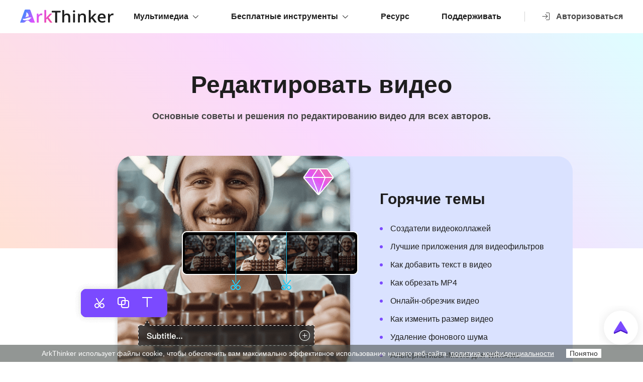

--- FILE ---
content_type: text/html; charset=UTF-8
request_url: https://www.arkthinker.com/ru/edit-video/
body_size: 31682
content:
<!DOCTYPE html><html lang="ru"><head><meta charset="UTF-8"><meta name="viewport" content="width=device-width, initial-scale=1.0"><meta http-equiv="X-UA-Compatible" content="IE=edge,chrome=1"><title>Редактировать видео – найти все решения и советы в ArkThinker</title><link rel="stylesheet" href="/css/resource.css"><link rel="shortcut icon" href="/favicon.ico" type="image/x-icon" /><script>(function(w,d,s,l,i){w[l]=w[l]||[];w[l].push({'gtm.start':new Date().getTime(),event:'gtm.js'});var f=d.getElementsByTagName(s)[0],j=d.createElement(s),dl=l!='dataLayer'?'&l='+l:'';j.async=true;j.src='https://www.googletagmanager.com/gtm.js?id='+i+dl;f.parentNode.insertBefore(j,f);})(window,document,'script','dataLayer','GTM-TNK7BGG');</script><script id="th-ajax-params-js"> var aio_wc_add_to_cart_params ={"language":"en","add_to_cart_link":"\/checkout\/","new_to_cart_link":"\/checkout\/","new_to_cart_link_direct":"\/checkout\/","new_to_cart_link_proxy":"\/add-to-cart\/new-v2","is_proxy_cart":false,"payment_env":"prod","loading_img":"https:\/\/www.arkthinker.com\/wp-content\/plugins\/th-wc-payment-gateway\/assets\/home\/img\/loading-black.png"}; var zuo_custom_wc_ajax_params ={"ajax_url":"","wc_ajax_url":"https:\/\/www.arkthinker.com\/ru\/th-api\/%%endpoint%%"} </script><meta name='robots' content='index, follow, max-image-preview:large, max-snippet:-1, max-video-preview:-1' /><script> var thWcPaymentGatewayGtmApp = { init() { this.initGoogleAd() console.log('initGoogleAd finished', this.googleAdParams); }, googleAdParams: {}, initGoogleAd(){ let params = new URLSearchParams(window.location.search); this.googleAdParams.ga4_id = params.get('ga4_id'); this.googleAdParams.gtm_id = params.get('gtm_id'); if (!this.googleAdParams.ga4_id || !this.googleAdParams.gtm_id) { return } this.googleAdParams._ga = params.get('_ga'); if (this.googleAdParams._ga) { this.setCookie('_ga', this.googleAdParams._ga, 30); } if (this.googleAdParams.ga4_id && this.googleAdParams._ga) { const ga_key = '_ga_' + this.googleAdParams.ga4_id; this.googleAdParams[ga_key] = params.get(ga_key); if (this.googleAdParams[ga_key]) { this.setCookie(ga_key, this.googleAdParams[ga_key], 30); } } }, setCookie: function (c_name, value, expiredays) { var exdate = new Date() exdate.setDate(exdate.getDate() + expiredays) document.cookie = c_name + '=' + encodeURIComponent(value) + (expiredays == null ? '' : ';expires=' + exdate.toUTCString()) + ';path=/' }, getGTMID() { return this.googleAdParams.gtm_id || '' }}thWcPaymentGatewayGtmApp.init()</script><script data-cfasync="false"> //<![CDATA[ console.log('gtm start');(function(w,d,s,l,i){w[l]=w[l]||[];w[l].push({'gtm.start':new Date().getTime(),event:'gtm.js'});var f=d.getElementsByTagName(s)[0],j=d.createElement(s),dl=l!='dataLayer'?'&l='+l:'';j.async=true;j.src='//www.googletagmanager.com/gtm.'+'js?id='+i+dl;f.parentNode.insertBefore(j,f);})(window,document,'script','dataLayer',thWcPaymentGatewayGtmApp.getGTMID());console.log('gtm finish')//]]></script> <meta name="description" content="Вы можете изучить и найти решения для редактирования видео. Читайте и редактируйте свои видеофайлы без проблем." /> <link rel="canonical" href="https://www.arkthinker.com/ru/edit-video/" /> <style id='wp-img-auto-sizes-contain-inline-css' type='text/css'>img:is([sizes=auto i],[sizes^="auto," i]){contain-intrinsic-size:3000px 1500px}/*# sourceURL=wp-img-auto-sizes-contain-inline-css */</style><style id='classic-theme-styles-inline-css' type='text/css'>/*! This file is auto-generated */.wp-block-button__link{color:#fff;background-color:#32373c;border-radius:9999px;box-shadow:none;text-decoration:none;padding:calc(.667em + 2px) calc(1.333em + 2px);font-size:1.125em}.wp-block-file__button{background:#32373c;color:#fff;text-decoration:none}/*# sourceURL=/wp-includes/css/classic-themes.min.css */</style><link rel='stylesheet' id='trp-language-switcher-style-css' href='https://www.arkthinker.com/wp-content/plugins/translatepress-multilingual/assets/css/trp-language-switcher.css?ver=2.9.19' type='text/css' media='all' /><link rel='stylesheet' id='brands-styles-css' href='https://www.arkthinker.com/wp-content/plugins/woocommerce/assets/css/brands.css?ver=9.6.3' type='text/css' media='all' /><script type="text/javascript" src="https://www.arkthinker.com/wp-includes/js/jquery/jquery.min.js?ver=3.7.1" id="jquery-core-js"></script><script type="text/javascript" src="https://www.arkthinker.com/wp-includes/js/jquery/jquery-migrate.min.js?ver=3.4.1" id="jquery-migrate-js"></script><script type="text/javascript" src="https://www.arkthinker.com/wp-content/plugins/translatepress-multilingual/assets/js/trp-frontend-compatibility.js?ver=2.9.19" id="trp-frontend-compatibility-js"></script><link rel="alternate" hreflang="en-US" href="https://www.arkthinker.com/edit-video/"/><link rel="alternate" hreflang="it-IT" href="https://www.arkthinker.com/it/edit-video/"/><link rel="alternate" hreflang="nl-NL" href="https://www.arkthinker.com/nl/edit-video/"/><link rel="alternate" hreflang="fi" href="https://www.arkthinker.com/fi/edit-video/"/><link rel="alternate" hreflang="da-DK" href="https://www.arkthinker.com/da/edit-video/"/><link rel="alternate" hreflang="hu-HU" href="https://www.arkthinker.com/hu/edit-video/"/><link rel="alternate" hreflang="cs-CZ" href="https://www.arkthinker.com/cs/edit-video/"/><link rel="alternate" hreflang="nb-NO" href="https://www.arkthinker.com/nb/edit-video/"/><link rel="alternate" hreflang="tr-TR" href="https://www.arkthinker.com/tr/edit-video/"/><link rel="alternate" hreflang="zh-CN" href="https://www.arkthinker.com/zh/edit-video/"/><link rel="alternate" hreflang="zh-TW" href="https://www.arkthinker.com/zh_tw/edit-video/"/><link rel="alternate" hreflang="ru-RU" href="https://www.arkthinker.com/ru/edit-video/"/><link rel="alternate" hreflang="sv-SE" href="https://www.arkthinker.com/sv/edit-video/"/><link rel="alternate" hreflang="pl-PL" href="https://www.arkthinker.com/pl/edit-video/"/><link rel="alternate" hreflang="el" href="https://www.arkthinker.com/el/edit-video/"/><link rel="alternate" hreflang="fr-FR" href="https://www.arkthinker.com/fr/edit-video/"/><link rel="alternate" hreflang="ja" href="https://www.arkthinker.com/ja/edit-video/"/><link rel="alternate" hreflang="de-DE" href="https://www.arkthinker.com/de/edit-video/"/><link rel="alternate" hreflang="es-CR" href="https://www.arkthinker.com/es/edit-video/"/><link rel="alternate" hreflang="pt-PT" href="https://www.arkthinker.com/pt/edit-video/"/><link rel="alternate" hreflang="uk" href="https://www.arkthinker.com/uk/edit-video/"/><link rel="alternate" hreflang="ko-KR" href="https://www.arkthinker.com/ko/edit-video/"/><link rel="alternate" hreflang="ar" href="https://www.arkthinker.com/ar/edit-video/"/><link rel="alternate" hreflang="en" href="https://www.arkthinker.com/edit-video/"/><link rel="alternate" hreflang="it" href="https://www.arkthinker.com/it/edit-video/"/><link rel="alternate" hreflang="nl" href="https://www.arkthinker.com/nl/edit-video/"/><link rel="alternate" hreflang="da" href="https://www.arkthinker.com/da/edit-video/"/><link rel="alternate" hreflang="hu" href="https://www.arkthinker.com/hu/edit-video/"/><link rel="alternate" hreflang="cs" href="https://www.arkthinker.com/cs/edit-video/"/><link rel="alternate" hreflang="nb" href="https://www.arkthinker.com/nb/edit-video/"/><link rel="alternate" hreflang="tr" href="https://www.arkthinker.com/tr/edit-video/"/><link rel="alternate" hreflang="zh" href="https://www.arkthinker.com/zh/edit-video/"/><link rel="alternate" hreflang="ru" href="https://www.arkthinker.com/ru/edit-video/"/><link rel="alternate" hreflang="sv" href="https://www.arkthinker.com/sv/edit-video/"/><link rel="alternate" hreflang="pl" href="https://www.arkthinker.com/pl/edit-video/"/><link rel="alternate" hreflang="fr" href="https://www.arkthinker.com/fr/edit-video/"/><link rel="alternate" hreflang="de" href="https://www.arkthinker.com/de/edit-video/"/><link rel="alternate" hreflang="es" href="https://www.arkthinker.com/es/edit-video/"/><link rel="alternate" hreflang="pt" href="https://www.arkthinker.com/pt/edit-video/"/><link rel="alternate" hreflang="ko" href="https://www.arkthinker.com/ko/edit-video/"/><link rel="alternate" hreflang="x-default" href="https://www.arkthinker.com/edit-video/"/><script type="text/javascript"> (function(a,b,c,d,e,f,g){e['ire_o']=c;e[c]=e[c]||function(){(e[c].a=e[c].a||[]).push(arguments)};f=d.createElement(b);g=d.getElementsByTagName(b)[0];f.async=1;f.src=a;g.parentNode.insertBefore(f,g);})('https://utt.impactcdn.com/A5411984-2c96-472e-b982-4bc55075005f1.js','script','ire',document,window);</script> <noscript><style>.woocommerce-product-gallery{ opacity: 1 !important; }</style></noscript> <style class='wp-fonts-local' type='text/css'>@font-face{font-family:Inter;font-style:normal;font-weight:300 900;font-display:fallback;src:url('https://www.arkthinker.com/wp-content/plugins/woocommerce/assets/fonts/Inter-VariableFont_slnt,wght.woff2') format('woff2');font-stretch:normal;}@font-face{font-family:Cardo;font-style:normal;font-weight:400;font-display:fallback;src:url('https://www.arkthinker.com/wp-content/plugins/woocommerce/assets/fonts/cardo_normal_400.woff2') format('woff2');}</style><link rel='stylesheet' id='wc-blocks-style-css' href='https://www.arkthinker.com/wp-content/plugins/woocommerce/assets/client/blocks/wc-blocks.css?ver=wc-9.6.3' type='text/css' media='all' /><style id='global-styles-inline-css' type='text/css'>:root{--wp--preset--aspect-ratio--square: 1;--wp--preset--aspect-ratio--4-3: 4/3;--wp--preset--aspect-ratio--3-4: 3/4;--wp--preset--aspect-ratio--3-2: 3/2;--wp--preset--aspect-ratio--2-3: 2/3;--wp--preset--aspect-ratio--16-9: 16/9;--wp--preset--aspect-ratio--9-16: 9/16;--wp--preset--color--black: #000000;--wp--preset--color--cyan-bluish-gray: #abb8c3;--wp--preset--color--white: #ffffff;--wp--preset--color--pale-pink: #f78da7;--wp--preset--color--vivid-red: #cf2e2e;--wp--preset--color--luminous-vivid-orange: #ff6900;--wp--preset--color--luminous-vivid-amber: #fcb900;--wp--preset--color--light-green-cyan: #7bdcb5;--wp--preset--color--vivid-green-cyan: #00d084;--wp--preset--color--pale-cyan-blue: #8ed1fc;--wp--preset--color--vivid-cyan-blue: #0693e3;--wp--preset--color--vivid-purple: #9b51e0;--wp--preset--gradient--vivid-cyan-blue-to-vivid-purple: linear-gradient(135deg,rgb(6,147,227) 0%,rgb(155,81,224) 100%);--wp--preset--gradient--light-green-cyan-to-vivid-green-cyan: linear-gradient(135deg,rgb(122,220,180) 0%,rgb(0,208,130) 100%);--wp--preset--gradient--luminous-vivid-amber-to-luminous-vivid-orange: linear-gradient(135deg,rgb(252,185,0) 0%,rgb(255,105,0) 100%);--wp--preset--gradient--luminous-vivid-orange-to-vivid-red: linear-gradient(135deg,rgb(255,105,0) 0%,rgb(207,46,46) 100%);--wp--preset--gradient--very-light-gray-to-cyan-bluish-gray: linear-gradient(135deg,rgb(238,238,238) 0%,rgb(169,184,195) 100%);--wp--preset--gradient--cool-to-warm-spectrum: linear-gradient(135deg,rgb(74,234,220) 0%,rgb(151,120,209) 20%,rgb(207,42,186) 40%,rgb(238,44,130) 60%,rgb(251,105,98) 80%,rgb(254,248,76) 100%);--wp--preset--gradient--blush-light-purple: linear-gradient(135deg,rgb(255,206,236) 0%,rgb(152,150,240) 100%);--wp--preset--gradient--blush-bordeaux: linear-gradient(135deg,rgb(254,205,165) 0%,rgb(254,45,45) 50%,rgb(107,0,62) 100%);--wp--preset--gradient--luminous-dusk: linear-gradient(135deg,rgb(255,203,112) 0%,rgb(199,81,192) 50%,rgb(65,88,208) 100%);--wp--preset--gradient--pale-ocean: linear-gradient(135deg,rgb(255,245,203) 0%,rgb(182,227,212) 50%,rgb(51,167,181) 100%);--wp--preset--gradient--electric-grass: linear-gradient(135deg,rgb(202,248,128) 0%,rgb(113,206,126) 100%);--wp--preset--gradient--midnight: linear-gradient(135deg,rgb(2,3,129) 0%,rgb(40,116,252) 100%);--wp--preset--font-size--small: 13px;--wp--preset--font-size--medium: 20px;--wp--preset--font-size--large: 36px;--wp--preset--font-size--x-large: 42px;--wp--preset--font-family--inter: "Inter", sans-serif;--wp--preset--font-family--cardo: Cardo;--wp--preset--spacing--20: 0.44rem;--wp--preset--spacing--30: 0.67rem;--wp--preset--spacing--40: 1rem;--wp--preset--spacing--50: 1.5rem;--wp--preset--spacing--60: 2.25rem;--wp--preset--spacing--70: 3.38rem;--wp--preset--spacing--80: 5.06rem;--wp--preset--shadow--natural: 6px 6px 9px rgba(0, 0, 0, 0.2);--wp--preset--shadow--deep: 12px 12px 50px rgba(0, 0, 0, 0.4);--wp--preset--shadow--sharp: 6px 6px 0px rgba(0, 0, 0, 0.2);--wp--preset--shadow--outlined: 6px 6px 0px -3px rgb(255, 255, 255), 6px 6px rgb(0, 0, 0);--wp--preset--shadow--crisp: 6px 6px 0px rgb(0, 0, 0);}:where(.is-layout-flex){gap: 0.5em;}:where(.is-layout-grid){gap: 0.5em;}body .is-layout-flex{display: flex;}.is-layout-flex{flex-wrap: wrap;align-items: center;}.is-layout-flex > :is(*, div){margin: 0;}body .is-layout-grid{display: grid;}.is-layout-grid > :is(*, div){margin: 0;}:where(.wp-block-columns.is-layout-flex){gap: 2em;}:where(.wp-block-columns.is-layout-grid){gap: 2em;}:where(.wp-block-post-template.is-layout-flex){gap: 1.25em;}:where(.wp-block-post-template.is-layout-grid){gap: 1.25em;}.has-black-color{color: var(--wp--preset--color--black) !important;}.has-cyan-bluish-gray-color{color: var(--wp--preset--color--cyan-bluish-gray) !important;}.has-white-color{color: var(--wp--preset--color--white) !important;}.has-pale-pink-color{color: var(--wp--preset--color--pale-pink) !important;}.has-vivid-red-color{color: var(--wp--preset--color--vivid-red) !important;}.has-luminous-vivid-orange-color{color: var(--wp--preset--color--luminous-vivid-orange) !important;}.has-luminous-vivid-amber-color{color: var(--wp--preset--color--luminous-vivid-amber) !important;}.has-light-green-cyan-color{color: var(--wp--preset--color--light-green-cyan) !important;}.has-vivid-green-cyan-color{color: var(--wp--preset--color--vivid-green-cyan) !important;}.has-pale-cyan-blue-color{color: var(--wp--preset--color--pale-cyan-blue) !important;}.has-vivid-cyan-blue-color{color: var(--wp--preset--color--vivid-cyan-blue) !important;}.has-vivid-purple-color{color: var(--wp--preset--color--vivid-purple) !important;}.has-black-background-color{background-color: var(--wp--preset--color--black) !important;}.has-cyan-bluish-gray-background-color{background-color: var(--wp--preset--color--cyan-bluish-gray) !important;}.has-white-background-color{background-color: var(--wp--preset--color--white) !important;}.has-pale-pink-background-color{background-color: var(--wp--preset--color--pale-pink) !important;}.has-vivid-red-background-color{background-color: var(--wp--preset--color--vivid-red) !important;}.has-luminous-vivid-orange-background-color{background-color: var(--wp--preset--color--luminous-vivid-orange) !important;}.has-luminous-vivid-amber-background-color{background-color: var(--wp--preset--color--luminous-vivid-amber) !important;}.has-light-green-cyan-background-color{background-color: var(--wp--preset--color--light-green-cyan) !important;}.has-vivid-green-cyan-background-color{background-color: var(--wp--preset--color--vivid-green-cyan) !important;}.has-pale-cyan-blue-background-color{background-color: var(--wp--preset--color--pale-cyan-blue) !important;}.has-vivid-cyan-blue-background-color{background-color: var(--wp--preset--color--vivid-cyan-blue) !important;}.has-vivid-purple-background-color{background-color: var(--wp--preset--color--vivid-purple) !important;}.has-black-border-color{border-color: var(--wp--preset--color--black) !important;}.has-cyan-bluish-gray-border-color{border-color: var(--wp--preset--color--cyan-bluish-gray) !important;}.has-white-border-color{border-color: var(--wp--preset--color--white) !important;}.has-pale-pink-border-color{border-color: var(--wp--preset--color--pale-pink) !important;}.has-vivid-red-border-color{border-color: var(--wp--preset--color--vivid-red) !important;}.has-luminous-vivid-orange-border-color{border-color: var(--wp--preset--color--luminous-vivid-orange) !important;}.has-luminous-vivid-amber-border-color{border-color: var(--wp--preset--color--luminous-vivid-amber) !important;}.has-light-green-cyan-border-color{border-color: var(--wp--preset--color--light-green-cyan) !important;}.has-vivid-green-cyan-border-color{border-color: var(--wp--preset--color--vivid-green-cyan) !important;}.has-pale-cyan-blue-border-color{border-color: var(--wp--preset--color--pale-cyan-blue) !important;}.has-vivid-cyan-blue-border-color{border-color: var(--wp--preset--color--vivid-cyan-blue) !important;}.has-vivid-purple-border-color{border-color: var(--wp--preset--color--vivid-purple) !important;}.has-vivid-cyan-blue-to-vivid-purple-gradient-background{background: var(--wp--preset--gradient--vivid-cyan-blue-to-vivid-purple) !important;}.has-light-green-cyan-to-vivid-green-cyan-gradient-background{background: var(--wp--preset--gradient--light-green-cyan-to-vivid-green-cyan) !important;}.has-luminous-vivid-amber-to-luminous-vivid-orange-gradient-background{background: var(--wp--preset--gradient--luminous-vivid-amber-to-luminous-vivid-orange) !important;}.has-luminous-vivid-orange-to-vivid-red-gradient-background{background: var(--wp--preset--gradient--luminous-vivid-orange-to-vivid-red) !important;}.has-very-light-gray-to-cyan-bluish-gray-gradient-background{background: var(--wp--preset--gradient--very-light-gray-to-cyan-bluish-gray) !important;}.has-cool-to-warm-spectrum-gradient-background{background: var(--wp--preset--gradient--cool-to-warm-spectrum) !important;}.has-blush-light-purple-gradient-background{background: var(--wp--preset--gradient--blush-light-purple) !important;}.has-blush-bordeaux-gradient-background{background: var(--wp--preset--gradient--blush-bordeaux) !important;}.has-luminous-dusk-gradient-background{background: var(--wp--preset--gradient--luminous-dusk) !important;}.has-pale-ocean-gradient-background{background: var(--wp--preset--gradient--pale-ocean) !important;}.has-electric-grass-gradient-background{background: var(--wp--preset--gradient--electric-grass) !important;}.has-midnight-gradient-background{background: var(--wp--preset--gradient--midnight) !important;}.has-small-font-size{font-size: var(--wp--preset--font-size--small) !important;}.has-medium-font-size{font-size: var(--wp--preset--font-size--medium) !important;}.has-large-font-size{font-size: var(--wp--preset--font-size--large) !important;}.has-x-large-font-size{font-size: var(--wp--preset--font-size--x-large) !important;}/*# sourceURL=global-styles-inline-css */</style></head><body> <noscript><iframe src="https://www.googletagmanager.com/ns.html?id=GTM-TNK7BGG"height="0" width="0" style="display:none;visibility:hidden"></iframe></noscript><div class="header"> <div class="center header_box"> <div class="toggle"> <i></i> </div> <a href="/ru/" class="logo"><img src="/images/index/arkthinker-logo.svg" alt="Логотип ArkThinker" width="186" height="26" /></a> <div class="login_btn"> <a href=""><i></i>Авторизоваться</a> <div class="login_box"> <div> <img src="https://account.arkthinker.com/images/account-image.svg" alt="Аватар"> </div> <ul> <li class="flex_box"> <div> <img src="https://account.arkthinker.com/images/account-image.svg" alt="Аватар"> </div> <p> <span class="name"></span> </p> </li> <li><a href="https://account.arkthinker.com/" class="flex_box"><img src="https://account.arkthinker.com/images/my-list-h.svg" alt="Мой счет"><span i18n="my_account">Мой счет</span></a></li> <li class="logout flex_box"><img src="https://account.arkthinker.com/images/logout-h.svg" alt="Выйти"><span i18n="Logout">Выйти</span></li> </ul> </div> </div> <ul class="header_nav"> <li><a href="/ru/product-center/">Мультимедиа</a><i></i> <div class="menu multimedia"> <div class="center flex_box"> <dl> <dd> <a href="/ru/video-converter-ultimate/"> <img src="/images/video-converter-ultimate/video-converter-ultimate-icon.svg" width="40" height="40" alt="Конечная иконка видеоконвертера"> <span>Видео конвертер Ultimate</span><i class="hot"></i><i class="ai"></i> </a> </dd> <dd> <a href="/ru/screen-recorder/"> <img src="/images/screen-recorder/screen-recorder-icon.svg" width="40" height="40" alt="Иконка устройства записи экрана"> <span>Устройство записи экрана</span> </a> </dd> <dd> <a href="/ru/video-repair/"> <img src="/images/video-repair/video-fix-icon.png" width="40" height="40" alt="Значок видеоремонта"> <span>Ремонт видео</span> </a> </dd> </dl> </div> <div class="center menu_box"><a href="/ru/product-center/">Посмотреть все <i></i></a></div> </div> </li> <li><a href="/ru/product-center/">Бесплатные инструменты</a><i></i> <div class="menu"> <div class="center flex_box"> <dl> <dt>Бесплатные инструменты для работы с изображениями</dt> <dd><img src="/images/index/icon-image-upscaler.svg" alt="Масштабирование изображений" width="30" height="30" loading="lazy" /><a href="/ru/image-upscaler/">Масштабирование изображений</a><i class="hot"></i><i class="ai"></i></dd> <dd><img src="/images/index/icon-remove-watermark.svg" alt="Удаление водяных знаков" width="30" height="30" loading="lazy" /><a href="/ru/watermark-remover/">Удаление водяных знаков</a><i class="ai"></i></dd> <dd><img src="/images/index/icon-compress-image.svg" alt="Сжатие изображений" width="30" height="30" loading="lazy" /><a href="/ru/image-compressor/">Сжатие изображений</a><i class="ai"></i></dd> <dd><img src="/images/index/icon-remove-background.svg" alt="Удаление фона" width="30" height="30" loading="lazy" /><a href="/ru/background-remover/">Удаление фона</a><i class="ai"></i></dd> <dd><img src="/images/index/icon-convert-image.svg" alt="Конвертер изображений" width="30" height="30" loading="lazy" /><a href="/ru/image-converter/">Конвертер изображений</a></dd> <dd><img src="/images/index/icon-heic.svg" alt="HEIC-конвертер" width="30" height="30" loading="lazy" /><a href="/ru/heic-converter/">HEIC-конвертер</a></dd> </dl> <dl> <dt>Бесплатные инструменты для видео</dt> <dd><img src="/images/index/icon_crop.svg" alt="Обрезка видео" width="30" height="30" loading="lazy" /><a href="/ru/video-cropper/">Обрезка видео</a><i class="hot"></i></dd> <dd><img src="/images/index/icon-screen-recorder.svg" alt="Бесплатная программа записи экрана" width="30" height="30" loading="lazy" /><a href="/ru/free-screen-recorder/">Устройство записи экрана</a></dd> <dd><img src="/images/index/icon-convert-video.svg" alt="Видео конвертер" width="30" height="30" loading="lazy" /><a href="/ru/video-converter/">Видео конвертер</a></dd> <dd><img src="/images/index/icon_looper.svg" alt="Видео Лупер" width="30" height="30" loading="lazy" /><a href="/ru/video-looper/">Видео Лупер</a></dd> <dd><img src="/images/index/icon-compress-video.svg" alt="Видео Компрессор" width="30" height="30" loading="lazy" /><a href="/ru/video-compressor/">Видео Компрессор</a><i class="ai"></i></dd> <dd><img src="/images/index/icon-trim-video.svg" alt="Видео Резак" width="30" height="30" loading="lazy" /><a href="/ru/video-cutter/">Видео Резак</a></dd> <dd><img src="/images/index/icon-merge-video.svg" alt="Видео Слияние" width="30" height="30" loading="lazy" /><a href="/ru/video-merger/">Видео Слияние</a></dd> <dd><img src="/images/index/icon_rotator.svg" alt="Ротатор видео" width="30" height="30" loading="lazy" /><a href="/ru/video-rotator/">Ротатор видео</a></dd> </dl> <dl> <dt>Бесплатные аудиоинструменты</dt> <dd><img src="/images/index/icon-audio-compressor.svg" alt="Аудио Компрессор" width="30" height="30" loading="lazy" /><a href="/ru/audio-compressor/">Аудио Компрессор</a><i class="hot"></i></dd> <dd><img src="/images/index/icon-audio-converter.svg" alt="Аудио конвертер" width="30" height="30" loading="lazy" /><a href="/ru/audio-converter/">Аудио конвертер</a></dd> </dl> </div> <div class="center menu_box"><a href="/ru/product-center/">Просмотреть все продукты <i></i></a></div> </div> </li> <li><a href="/ru/resource/">Ресурс</a></li> <li><a href="/ru/support/">Поддерживать</a></li> </ul> </div></div><div class="header_bg"></div><div class="banner"> <div class="center"> <h1>Редактировать видео</h1> <p>Основные советы и решения по редактированию видео для всех авторов.</p> <div class="hot_art flex_box"> <img src="/images/resource/edit-video-pic.png" width="576" height="494" alt="Редактировать видео" /> <div class="hot_art_box"> <p class="title">Горячие темы</p> <ul> <li><a href="/ru/edit-video/video-collage-makers/">Создатели видеоколлажей</a></li> <li><a href="/ru/edit-video/best-video-filter-apps/">Лучшие приложения для видеофильтров</a></li> <li><a href="/ru/edit-video/how-to-add-text-to-video/">Как добавить текст в видео</a></li> <li><a href="/ru/edit-video/how-to-crop-mp4/">Как обрезать MP4</a></li> <li><a href="/ru/edit-video/online-video-cropper/">Онлайн-обрезчик видео</a></li> <li><a href="/ru/edit-video/resize-video/">Как изменить размер видео</a></li> <li><a href="/ru/edit-video/background-noise-remover/">Удаление фонового шума</a></li> <li><a href="/ru/edit-video/imovie-for-windows/">Альтернативы iMovie для Windows</a></li> </ul> </div> </div> </div></div><div class="article_main flex_box center"> <div class="left"> <div class="art_left"> <div class="title">Все категории</div> <ul> <li class="active"><a href="/ru/edit-video/">Редактировать видео</a></li> <li><a href="/ru/convert-video/">Конвертировать видео</a></li> <li><a href="/ru/record-video/">Запись видео</a></li> <li><a href="/ru/record-audio/">Запись аудио</a></li> <li><a href="/ru/edit-audio/">Редактировать аудио</a></li> <li><a href="/ru/convert-audio/">Конвертировать аудио</a></li> <li><a href="/ru/edit-image/">Редактировать изображение</span></li> <li><a href="/ru/convert-image/">Конвертировать изображение</a></li> <li><a href="/ru/play-audio/">Воспроизвести аудио</a></li> <li><a href="/ru/fix-video/">Исправить видео</a></li> <li><a href="/ru/video-formats/">Видео форматы</a></li> <li><a href="/ru/audio-formats/">Аудио форматы</a></li> <li><a href="/ru/ai-chat/">AI-чат</a></li> <li><a href="/ru/ai-tools/">Инструменты искусственного интеллекта</a></li> <li><a href="/ru/screenshot/">Скриншот</a></li> <li><a href="/ru/knowledge/">Знание</a></li> <li><a href="/ru/tips/">Советы</a></li> </ul> </div> <div class="recommend_product"> <img src="/images/video-converter-ultimate/video-converter-ultimate-icon.svg" alt="Конечная иконка видеоконвертера"loading="lazy" width="60" height="60" /> <p class="title"><a href="/ru/video-converter-ultimate/">ArkThinker Конвертер видео Ultimate</a></p> <p class="content">Полнофункциональный видеоконвертер и редактор для пакетной обработки любых медиафайлов с оптимальным качеством на ПК с Windows и Mac.</p> <div class="btn win_btn"> <a class="down win" href="/download/video-converter-ultimate.exe"><i></i>Скачать</a> <a class="buy win" href="/ru/purchase/video-converter-ultimate/"><i></i>Купить сейчас</a> </div> <div class="btn mac_btn"> <a class="down mac" href="/download/mac/mac-video-converter-ultimate.dmg"><i></i>Скачать</a> <a class="buy mac" href="/ru/purchase/mac-video-converter-ultimate/"><i></i>Купить сейчас</a> </div> </div> </div> <div class="article_box"> <ul class="article_item"> <li class="art_list"> <a href="https://www.arkthinker.com/ru/edit-video/vlc-compress-video/" class="title">VLC Media Player для сжатия видео: руководство 2026 года</a> <p class="art_des">Хотите узнать, может ли VLC сжимать видео? Прочитайте эту статью, чтобы получить подробное руководство по использованию этого медиаплеера для выполнения основных операций сжатия.</p> <p class="art_info">К <a href="https://www.arkthinker.com/ru/author/daniel-smith/">Дэниел Смит</a> <span class="time">16 января 2026 г.</span></p> </li> <li class="art_list"> <a href="https://www.arkthinker.com/ru/edit-video/handbrake-compress-video/" class="title">Полное руководство по инструментам сжатия видео HandBrake (2026)</a> <p class="art_des">Ищете руководство по использованию HandBrake в качестве программы для сжатия видео? Прочитайте эту статью, чтобы узнать все необходимое.</p> <p class="art_info">К <a href="https://www.arkthinker.com/ru/author/daniel-smith/">Дэниел Смит</a> <span class="time">8 января 2026 г.</span></p> </li> <li class="art_list"> <a href="https://www.arkthinker.com/ru/edit-video/how-to-speed-up-a-video-on-capcut/" class="title">Как ускорить видео в CapCut | Руководство для телефонов и ПК</a> <p class="art_des">Нужно сделать таймлапс или просто обрезать лишнее? Узнайте, как ускорить видео в CapCut на вашем iPhone, Android, ПК и даже онлайн.</p> <p class="art_info">К <a href="https://www.arkthinker.com/ru/author/daniel-smith/">Дэниел Смит</a> <span class="time">26 декабря 2025 г.</span></p> </li> <li class="art_list"> <a href="https://www.arkthinker.com/ru/edit-video/how-to-combine-videos-on-iphone/" class="title">3 способа объединить несколько видео в одно на iPhone</a> <p class="art_des">Узнайте, как легко объединять видео на iPhone с помощью iMovie, приложения «Фотографии» и мощного стороннего инструмента для бесшовного слияния видео.</p> <p class="art_info">К <a href="https://www.arkthinker.com/ru/author/daniel-smith/">Дэниел Смит</a> <span class="time">19 декабря 2025 г.</span></p> </li> <li class="art_list"> <a href="https://www.arkthinker.com/ru/edit-video/merge-mp4-files/" class="title">4 способа объединения файлов MP4 для новичков</a> <p class="art_des">Ищете способ объединить файлы MP4? В этой статье вы узнаете о четырёх простых способах мгновенного объединения файлов MP4 на Windows, Mac и в Интернете.</p> <p class="art_info">К <a href="https://www.arkthinker.com/ru/author/daniel-smith/">Дэниел Смит</a> <span class="time">12 авг. 2025 г.</span></p> </li> <li class="art_list"> <a href="https://www.arkthinker.com/ru/edit-video/best-video-merger/" class="title">5 лучших инструментов для слияния видео, которые позволят вам профессионально объединить клипы</a> <p class="art_des">Когда дело доходит до объединения видео, вы можете открыть для себя 5 лучших программ для объединения видео, которые позволят вам легко объединять клипы на Windows, Mac и онлайн прямо сейчас!</p> <p class="art_info">К <a href="https://www.arkthinker.com/ru/author/daniel-smith/">Дэниел Смит</a> <span class="time">12 авг. 2025 г.</span></p> </li> <li class="art_list"> <a href="https://www.arkthinker.com/ru/edit-video/merge-mov-files/" class="title">Как объединить MOV-файлы — 3 лучших инструмента для нас</a> <p class="art_des">Если у вас много коротких видеоклипов MOV и вы хотите создать из них длинное видео, прочтите это руководство. Вам будут рекомендованы 3 инструмента для объединения файлов MOV.</p> <p class="art_info">К <a href="https://www.arkthinker.com/ru/author/daniel-smith/">Дэниел Смит</a> <span class="time">17 Июл, 2025</span></p> </li> <li class="art_list"> <a href="https://www.arkthinker.com/ru/edit-video/compress-video-for-whatsapp/" class="title">Как сжать видео для WhatsApp — 3 инструмента на выбор</a> <p class="art_des">В этой статье вы узнаете о трёх инструментах для сжатия видео для WhatsApp. Мы также расскажем, что можно и чего нельзя делать при сжатии видео.</p> <p class="art_info">К <a href="https://www.arkthinker.com/ru/author/daniel-smith/">Дэниел Смит</a> <span class="time">11 Июл, 2025</span></p> </li> <li class="art_list"> <a href="https://www.arkthinker.com/ru/edit-video/best-video-noise-remover/" class="title">5 вариантов для вас: какой видеошумоподавляющий инструмент лучше всего подходит</a> <p class="art_des">Если вам нужно сделать видео чище, вы можете обратиться к 5 лучшим средствам удаления видеошума, рекомендованным в этой статье. Показаны плюсы и минусы каждого варианта.</p> <p class="art_info">К <a href="https://www.arkthinker.com/ru/author/daniel-smith/">Дэниел Смит</a> <span class="time">16 июня 2025 г.</span></p> </li> <li class="art_list"> <a href="https://www.arkthinker.com/ru/edit-video/remove-video-noise/" class="title">Как удалить шум на видео — сделаем видео чистым</a> <p class="art_des">Чтобы насладиться максимально чистым просмотром, мы рекомендуем удалять шумы из видео с помощью хорошего инструмента. В этой статье вам будут предоставлены 5 лучших вариантов.</p> <p class="art_info">К <a href="https://www.arkthinker.com/ru/author/daniel-smith/">Дэниел Смит</a> <span class="time">09 июня 2025 г.</span></p> </li> <li class="art_list"> <a href="https://www.arkthinker.com/ru/edit-video/best-gif-maker/" class="title">5 потенциальных кандидатов: какой из них лучший создатель GIF-файлов?</a> <p class="art_des">Если вы хотите делать красивые движущиеся изображения, пожалуйста, обратитесь к 5 лучшим вариантам GIF Maker, представленным в этой статье. Их плюсы и минусы представлены полностью.</p> <p class="art_info">К <a href="https://www.arkthinker.com/ru/author/daniel-smith/">Дэниел Смит</a> <span class="time">09 июня 2025 г.</span></p> </li> <li class="art_list"> <a href="https://www.arkthinker.com/ru/edit-video/how-to-remove-emoji-from-videos/" class="title">Удалить эмодзи из видео на ПК, Mac, iPhone и Android [Новое]</a> <p class="art_des">Как удалить эмодзи из видео WhatsApp? Есть ли бесплатный онлайн-редактор для удаления эмодзи? В этом посте рассказывается, как удалить эмодзи из видео тремя простыми способами.</p> <p class="art_info">К <a href="https://www.arkthinker.com/ru/author/daniel-smith/">Дэниел Смит</a> <span class="time">03 июня 2025 г.</span></p> </li> <li class="art_list"> <a href="https://www.arkthinker.com/ru/edit-video/compress-mkv-files/" class="title">Как легко сжимать файлы MKV: 3 проверенных метода</a> <p class="art_des">Хотите уменьшить размер файлов MKV без потери качества? Ознакомьтесь с 3 простыми способами сжатия размера файлов MKV в этом пошаговом руководстве.</p> <p class="art_info">К <a href="https://www.arkthinker.com/ru/author/melvin-pangilinan/">Мелвин Пангилинан</a> <span class="time">28 апр. 2025 г.</span></p> </li> <li class="art_list"> <a href="https://www.arkthinker.com/ru/edit-video/compress-webm-files/" class="title">3 способа сжатия файлов WebM без потери качества</a> <p class="art_des">Хотите узнать, как сжать файлы WEBM? Откройте для себя 3 лучших инструмента и пошаговые руководства, которые помогут вам быстро и легко уменьшить размер видеофайла.</p> <p class="art_info">К <a href="https://www.arkthinker.com/ru/author/melvin-pangilinan/">Мелвин Пангилинан</a> <span class="time">28 апр. 2025 г.</span></p> </li> <li class="art_list"> <a href="https://www.arkthinker.com/ru/edit-video/trim-mov-files/" class="title">Лучшие 3 способа обрезки/вырезания MOV-файлов на Mac/Windows/онлайн</a> <p class="art_des">Изучите это пошаговое руководство по обрезке/вырезанию файлов MOV с помощью ArkThinker Video Converter Ultimate, iMovie и онлайн-инструмента.</p> <p class="art_info">К <a href="https://www.arkthinker.com/ru/author/daniel-smith/">Дэниел Смит</a> <span class="time">15 апр. 2025 г.</span></p> </li> <li class="art_list"> <a href="https://www.arkthinker.com/ru/edit-video/extract-audio-from-mp4/" class="title">3 простых метода извлечения аудио из MP4 в</a> <p class="art_des">Как извлечь фоновый звук из MP4? Следуйте 3 методам, чтобы получить MP3, FLAC, WAV и другие аудиодорожки из видео MP4 прямо сейчас.</p> <p class="art_info">К <a href="https://www.arkthinker.com/ru/author/daniel-smith/">Дэниел Смит</a> <span class="time">26 марта 2025 г.</span></p> </li> <li class="art_list"> <a href="https://www.arkthinker.com/ru/edit-video/mkv-trim-tools/" class="title">5 лучших инструментов обрезки MKV без перекодирования/потери данных (2025)</a> <p class="art_des">Ищете лучшие инструменты для обрезки MKV? Ознакомьтесь с нашим списком из 5 лучших инструментов для обрезки видео MKV без перекодирования и сохранения всего.</p> <p class="art_info">К <a href="https://www.arkthinker.com/ru/author/daniel-smith/">Дэниел Смит</a> <span class="time">18 марта 2025 г.</span></p> </li> <li class="art_list"> <a href="https://www.arkthinker.com/ru/edit-video/trim-mp4-files/" class="title">3 простых способа обрезать/вырезать файлы MP4 на Windows и Mac</a> <p class="art_des">Нужно обрезать видео MP4? Ознакомьтесь с тремя простыми способами обрезки файлов MP4 на Windows и Mac, чтобы получить нужную часть.</p> <p class="art_info">К <a href="https://www.arkthinker.com/ru/author/daniel-smith/">Дэниел Смит</a> <span class="time">18 марта 2025 г.</span></p> </li> <li class="art_list"> <a href="https://www.arkthinker.com/ru/edit-video/merge-mkv-files/" class="title">3 способа объединения двух/нескольких файлов MKV в один файл</a> <p class="art_des">Хотите узнать, как объединить два или более файлов MKV в один? Проверьте эту страницу, чтобы узнать о 3 методах объединения MKV со звуком и субтитрами.</p> <p class="art_info">К <a href="https://www.arkthinker.com/ru/author/daniel-smith/">Дэниел Смит</a> <span class="time">18 марта 2025 г.</span></p> </li> <li class="art_list"> <a href="https://www.arkthinker.com/ru/edit-video/add-effect-filter-to-tiktok/" class="title">Как сделать качественное видео для TikTok с эффектами и фильтрами</a> <p class="art_des">Как добавлять разнообразные эффекты и фильтры в видео TikTok? Этот урок научит вас добавлять различные эффекты и фильтры в TikTok без лишних хлопот.</p> <p class="art_info">К <a href="https://www.arkthinker.com/ru/author/daniel-smith/">Дэниел Смит</a> <span class="time">18 февр. 2025 г.</span></p> </li> <li class="art_list"> <a href="https://www.arkthinker.com/ru/edit-video/video-volume-booster/" class="title">5 лучших усилителей громкости видео для улучшения качества звука</a> <p class="art_des">Прочитайте эту статью, чтобы попробовать 5 лучших усилителей громкости видео, которые позволят вам легко увеличить громкость звука и получить превосходное визуальное и аудионаслаждение.</p> <p class="art_info">К <a href="https://www.arkthinker.com/ru/author/daniel-smith/">Дэниел Смит</a> <span class="time">11 февр. 2025 г.</span></p> </li> <li class="art_list"> <a href="https://www.arkthinker.com/ru/edit-video/how-to-merge-clips-in-premiere/" class="title">Как объединить клипы в Premiere Pro: руководство для начинающих</a> <p class="art_des">Хотите узнать, как объединять клипы в Premiere Pro? Это руководство для новичков покажет вам 5 шагов для простого объединения и редактирования видео.</p> <p class="art_info">К <a href="https://www.arkthinker.com/ru/author/daniel-smith/">Дэниел Смит</a> <span class="time">07 ноября 2024 г.</span></p> </li> <li class="art_list"> <a href="https://www.arkthinker.com/ru/edit-video/mb-video-compressor/" class="title">Лучшие 5 МБ видеокомпрессоры для уменьшения размера с нулевыми потерями</a> <p class="art_des">Откройте для себя 5 лучших видеокомпрессоров для уменьшения размера видео без потери качества. Сжимайте видео до 25 МБ, 10 МБ или меньше с легкостью, используя 5 инструментов.</p> <p class="art_info">К <a href="https://www.arkthinker.com/ru/author/daniel-smith/">Дэниел Смит</a> <span class="time">29 октября 2024 г.</span></p> </li> <li class="art_list"> <a href="https://www.arkthinker.com/ru/edit-video/30fps-vs-60fps/" class="title">Что лучше: 30 или 60 FPS? Найдите различия здесь</a> <p class="art_des">Не можете отличить 30 FPS от 60 FPS? Прочитайте эту статью, чтобы сравнить 2 частоты кадров видео и решить, какую из них использовать.</p> <p class="art_info">К <a href="https://www.arkthinker.com/ru/author/daniel-smith/">Дэниел Смит</a> <span class="time">22 октября 2024 г.</span></p> </li> <li class="art_list"> <a href="https://www.arkthinker.com/ru/edit-video/how-to-increase-fps-video/" class="title">Как увеличить частоту кадров видео для улучшения производительности отснятого материала</a> <p class="art_des">Видео выглядит размытым или нечетким? Проверьте три способа увеличения частоты кадров видео, чтобы оптимизировать производительность отснятого материала на компьютере.</p> <p class="art_info">К <a href="https://www.arkthinker.com/ru/author/daniel-smith/">Дэниел Смит</a> <span class="time">15 октября 2024 г.</span></p> </li> <li class="art_list"> <a href="https://www.arkthinker.com/ru/edit-video/fps-converter/" class="title">Лучшие 4 конвертера FPS для изменения частоты кадров до 144 FPS</a> <p class="art_des">Конвертируйте свои видео с помощью лучших конвертеров 4 FPS, чтобы изменить частоту кадров видео до 60, 120 или даже 144 FPS и оптимизировать плавное воспроизведение.</p> <p class="art_info">К <a href="https://www.arkthinker.com/ru/author/daniel-smith/">Дэниел Смит</a> <span class="time">15 октября 2024 г.</span></p> </li> <li class="art_list"> <a href="https://www.arkthinker.com/ru/edit-video/vlc-merge-videos/" class="title">Пошаговое руководство по объединению нескольких видео с помощью VLC</a> <p class="art_des">VLC — это не только медиаплеер, но и видеообъединитель для объединения нескольких видео. Следуйте этому руководству, чтобы превратить ваш VLC Media Player в видеоредактор прямо сейчас.</p> <p class="art_info">К <a href="https://www.arkthinker.com/ru/author/daniel-smith/">Дэниел Смит</a> <span class="time">15 октября 2024 г.</span></p> </li> <li class="art_list"> <a href="https://www.arkthinker.com/ru/edit-video/how-to-vlog-with-iphone/" class="title">Полное руководство по ведению видеоблога на вашем iPhone [2024]</a> <p class="art_des">Это руководство дает вам несколько советов и способов ведения видеоблога на устройствах iPhone. Вы можете создать потрясающий видеоблог как профессионал с помощью простых и быстрых шагов!</p> <p class="art_info">К <a href="https://www.arkthinker.com/ru/author/daniel-smith/">Дэниел Смит</a> <span class="time">15 октября 2024 г.</span></p> </li> <li class="art_list"> <a href="https://www.arkthinker.com/ru/edit-video/blur-face-in-video/" class="title">4 способа размыть лицо на видео с помощью ИИ</a> <p class="art_des">Как размыть лицо в видео? Следуйте 4 методам в этой статье, чтобы скрыть или сделать мозаикой лицо в видеофайле на Windows, Mac, в Интернете и на мобильных телефонах.</p> <p class="art_info">К <a href="https://www.arkthinker.com/ru/author/daniel-smith/">Дэниел Смит</a> <span class="time">24 сентября 2024 г.</span></p> </li> <li class="art_list"> <a href="https://www.arkthinker.com/ru/edit-video/60fps-video-converter/" class="title">2024 60FPS Видео Конвертеры для Масштабирования Более Высокого Качества</a> <p class="art_des">Ознакомьтесь с 5 лучшими видеоконвертерами 60FPS, которые позволяют изменить частоту кадров видео с низкой на более высокую, вплоть до 60 кадров в секунду, для повышения качества видео.</p> <p class="art_info">К <a href="https://www.arkthinker.com/ru/author/daniel-smith/">Дэниел Смит</a> <span class="time">19 сен 2024 г.</span></p> </li> <li class="art_list"> <a href="https://www.arkthinker.com/ru/edit-video/youtube-video-format/" class="title">Лучший формат видео YouTube, который вы захотите конвертировать в 2024 году</a> <p class="art_des">Создание популярных видеороликов YouTube — очень увлекательное занятие; в этой статье мы обсудим популярные форматы видео YouTube и инструменты, которые можно использовать для конвертации видеоформатов.</p> <p class="art_info">К <a href="https://www.arkthinker.com/ru/author/daniel-smith/">Дэниел Смит</a> <span class="time">19 сен 2024 г.</span></p> </li> <li class="art_list"> <a href="https://www.arkthinker.com/ru/edit-video/merge-avi-files/" class="title">3 способа размыть лицо на видео с помощью ИИ</a> <p class="art_des">Следуйте этой статье, чтобы объединить несколько видеофайлов AVI в один файл с помощью трех онлайн- и настольных инструментов, выполнив простые шаги.</p> <p class="art_info">К <a href="https://www.arkthinker.com/ru/author/daniel-smith/">Дэниел Смит</a> <span class="time">09 сен 2024 г.</span></p> </li> <li class="art_list"> <a href="https://www.arkthinker.com/ru/edit-video/capcut-how-to-crop-video/" class="title">2 способа кадрирования видео в CapCut [Руководство 2024]</a> <p class="art_des">Как обрезать видео в CapCut? Следуйте нашим простым шагам для настольной и онлайн-версий и измените размер видео на компьютере и в Интернете.</p> <p class="art_info">К <a href="https://www.arkthinker.com/ru/author/daniel-smith/">Дэниел Смит</a> <span class="time">03 сентября 2024 г.</span></p> </li> <li class="art_list"> <a href="https://www.arkthinker.com/ru/edit-video/remove-powerdirector-watermark/" class="title">3 способа удалить водяной знак из видео PowerDirector</a> <p class="art_des">Бесплатная версия PowerDirector добавляет водяной знак к экспортированному видео. Чтобы удалить его без подписки, вы можете использовать 3 метода, описанных в этом посте.</p> <p class="art_info">К <a href="https://www.arkthinker.com/ru/author/daniel-smith/">Дэниел Смит</a> <span class="time">27 мая 2024 г.</span></p> </li> <li class="art_list"> <a href="https://www.arkthinker.com/ru/edit-video/remove-renderforest-watermark/" class="title">Как удалить водяной знак из видео Renderforest двумя способами</a> <p class="art_des">Renderforest включает водяной знак в бесплатную пробную версию. Получите 2 способа удалить водяной знак из видео Renderforest без подписки.</p> <p class="art_info">К <a href="https://www.arkthinker.com/ru/author/daniel-smith/">Дэниел Смит</a> <span class="time">27 мая 2024 г.</span></p> </li> <li class="art_list"> <a href="https://www.arkthinker.com/ru/edit-video/movavi-watermark/" class="title">Водяной знак Movavi: полное руководство по его добавлению и удалению</a> <p class="art_des">Есть ли у Мовави водяной знак? Как убрать водяной знак с видео в Movavi? Все ответы вы можете найти в этом полном руководстве.</p> <p class="art_info">К <a href="https://www.arkthinker.com/ru/author/daniel-smith/">Дэниел Смит</a> <span class="time">27 мая 2024 г.</span></p> </li> <li class="art_list"> <a href="https://www.arkthinker.com/ru/edit-video/how-to-crop-wmv/" class="title">Обрежьте файл WMV, используя 4 простых метода для быстрых результатов</a> <p class="art_des">У вас еще нет инструмента для обрезки видео WMV? Больше не беспокойтесь, читая это руководство. Ознакомьтесь с нашим списком онлайн- и офлайн-инструментов, которые вы можете использовать для своих нужд.</p> <p class="art_info">К <a href="https://www.arkthinker.com/ru/author/daniel-smith/">Дэниел Смит</a> <span class="time">30 апреля 2024 г.</span></p> </li> <li class="art_list"> <a href="https://www.arkthinker.com/ru/edit-video/how-to-crop-mov/" class="title">Обрезка файла MOV: 6 лучших решений, позволяющих сделать это без особых усилий</a> <p class="art_des">Как обрезать MOV или какой инструмент обрезки видео подойдет именно вам? Мы собрали лучшие инструменты, которые вы, возможно, захотите попробовать, с простым пошаговым руководством.</p> <p class="art_info">К <a href="https://www.arkthinker.com/ru/author/daniel-smith/">Дэниел Смит</a> <span class="time">30 апреля 2024 г.</span></p> </li> <li class="art_list"> <a href="https://www.arkthinker.com/ru/edit-video/crop-video-in-davinci/" class="title">Как применить обрезку видео в DaVinci Resolve</a> <p class="art_des">Хотите знать, как обрезать видео с помощью DaVinci Resolve? Здесь у нас есть все шаги, которые вам нужно знать, а также иллюстрированное изображение.</p> <p class="art_info">К <a href="https://www.arkthinker.com/ru/author/daniel-smith/">Дэниел Смит</a> <span class="time">24 апреля 2024 г.</span></p> </li> <li class="art_list"> <a href="https://www.arkthinker.com/ru/edit-video/how-to-crop-mts/" class="title">Можно ли обрезать видео MTS на компьютере и как изменить размер MTS</a> <p class="art_des">Вы настолько незнакомы с МТС, что не знаете, как правильно обрезать видео МТС? В этой статье есть все, что вам нужно знать. Будет предложено 2 решения.</p> <p class="art_info">К <a href="https://www.arkthinker.com/ru/author/daniel-smith/">Дэниел Смит</a> <span class="time">24 апреля 2024 г.</span></p> </li> <li class="art_list"> <a href="https://www.arkthinker.com/ru/edit-video/crop-video-for-instagram/" class="title">Можете ли вы обрезать видео для Instagram и как его применить</a> <p class="art_des">Хотите создать видео и поделиться им в своем аккаунте Instagram? Здесь мы предлагаем три лучших инструмента для обрезки видео в Instagram. Прочтите и выберите тот, который вам больше нравится.</p> <p class="art_info">К <a href="https://www.arkthinker.com/ru/author/daniel-smith/">Дэниел Смит</a> <span class="time">24 апреля 2024 г.</span></p> </li> <li class="art_list"> <a href="https://www.arkthinker.com/ru/edit-video/crop-video-on-tiktok/" class="title">4 лучших решения для обрезки ваших видео на TikTok</a> <p class="art_des">Хотите обрезать видео в TikTok, чтобы привлечь больше аудитории? В этой статье вы найдете четыре простых метода, которые помогут вам обрезать видео TikTok.</p> <p class="art_info">К <a href="https://www.arkthinker.com/ru/author/daniel-smith/">Дэниел Смит</a> <span class="time">24 апреля 2024 г.</span></p> </li> <li class="art_list"> <a href="https://www.arkthinker.com/ru/edit-video/crop-video-in-filmora/" class="title">[Подробное руководство] Как обрезать видео в Filmora</a> <p class="art_des">Хотите узнать, как обрезать видео с помощью Filmora? Здесь у нас есть все, что вам нужно знать. Вам также предоставляются две лучшие альтернативы Filmora.</p> <p class="art_info">К <a href="https://www.arkthinker.com/ru/author/daniel-smith/">Дэниел Смит</a> <span class="time">17 апреля 2024 г.</span></p> </li> <li class="art_list"> <a href="https://www.arkthinker.com/ru/edit-video/crop-youtube-video/" class="title">Полное руководство по обрезке видео на YouTube – зачем и как это делать</a> <p class="art_des">Хотите обрезать видео на YouTube? В этой статье мы перечислим три возможных способа сделать это и порекомендуем одного из лучших производителей видео на YouTube.</p> <p class="art_info">К <a href="https://www.arkthinker.com/ru/author/daniel-smith/">Дэниел Смит</a> <span class="time">12 апреля 2024 г.</span></p> </li> <li class="art_list"> <a href="https://www.arkthinker.com/ru/edit-video/video-rotater/" class="title">10 лучших видеоротаторов для ПК и мобильных устройств (офлайн/онлайн)</a> <p class="art_des">В этой статье вы найдете 10 лучших видеоротаторов для Windows/Mac/Phone/онлайн, узнайте их особенности, плюсы и минусы и начните с легкостью вращать видео.</p> <p class="art_info">К <a href="https://www.arkthinker.com/ru/author/daniel-smith/">Дэниел Смит</a> <span class="time">03 апреля 2024 г.</span></p> </li> <li class="art_list"> <a href="https://www.arkthinker.com/ru/edit-video/review-video-crop-app/" class="title">Понимание идеального соотношения с помощью приложения Video Crop</a> <p class="art_des">Разочарованы тем, что ваше видео не соответствует идеальным соотношениям сторон платформы? Не нужно беспокоиться! Используя приложение Video Crop, вы научитесь изменять размер видео.</p> <p class="art_info">К <a href="https://www.arkthinker.com/ru/author/daniel-smith/">Дэниел Смит</a> <span class="time">21 февраля 2024 г.</span></p> </li> <li class="art_list"> <a href="https://www.arkthinker.com/ru/edit-video/remove-text-from-video/" class="title">Как удалить текст из видео на телефоне, ПК и Mac</a> <p class="art_des">Видео, которое мы сохраняем, всегда имеет водяные знаки, например дополнительный текст. Как удалить текст из видео? Вот несколько простых методов с компьютером или мобильным устройством.</p> <p class="art_info">К <a href="https://www.arkthinker.com/ru/author/daniel-smith/">Дэниел Смит</a> <span class="time">21 февраля 2024 г.</span></p> </li> <li class="art_list"> <a href="https://www.arkthinker.com/ru/edit-video/online-video-cropper/" class="title">8 лучших онлайн-обрезчиков видео, позволяющих легко изменить соотношение сторон</a> <p class="art_des">Онлайн-обрезчик видео обеспечивает быстрое редактирование без загрузки программного обеспечения. В этом посте вам будут рекомендованы 8 онлайн-обрезчиков видеокадров на выбор.</p> <p class="art_info">К <a href="https://www.arkthinker.com/ru/author/daniel-smith/">Дэниел Смит</a> <span class="time">21 февраля 2024 г.</span></p> </li> <li class="art_list"> <a href="https://www.arkthinker.com/ru/edit-video/how-to-crop-mp4/" class="title">Несравненные методы эффективной обрезки видео MP4</a> <p class="art_des">Вы хотите обрезать файл MP4 на своем компьютере или мобильном телефоне? Не беспокойтесь больше. Этот пост даст вам все необходимое для эффективного кадрирования видео в формате MP4.</p> <p class="art_info">К <a href="https://www.arkthinker.com/ru/author/daniel-smith/">Дэниел Смит</a> <span class="time">07 февраля 2024 г.</span></p> </li> <li class="art_list"> <a href="https://www.arkthinker.com/ru/edit-video/how-to-crop-avi/" class="title">Как обрезать файлы AVI с помощью онлайн- и оффлайн-обрезчиков видео</a> <p class="art_des">Вы хотите обрезать файл AVI, но не знаете, что делать? Сядьте и расслабьтесь! Мы собираемся показать вам различные способы быстрого обрезки видеофайла AVI.</p> <p class="art_info">К <a href="https://www.arkthinker.com/ru/author/daniel-smith/">Дэниел Смит</a> <span class="time">07 февраля 2024 г.</span></p> </li> <li class="art_list"> <a href="https://www.arkthinker.com/ru/edit-video/use-clideo-to-crop-video/" class="title">Используйте Clideo Video Cropper: подробное руководство по обрезке видео</a> <p class="art_des">Clideo Video Cropper — отличный инструмент для обрезки видео за считанные секунды. Эта статья поможет вам использовать Clideo для комплексной обрезки видео.</p> <p class="art_info">К <a href="https://www.arkthinker.com/ru/author/daniel-smith/">Дэниел Смит</a> <span class="time">30 января 2024 г.</span></p> </li> <li class="art_list"> <a href="https://www.arkthinker.com/ru/edit-video/change-video-aspect-ratio/" class="title">Изменение соотношения сторон видео на компьютере и в Интернете [Учебное пособие]</a> <p class="art_des">Этот пост поможет вам настроить видео с соотношением сторон 16:9, 1:1, 9:16 и более, чтобы сделать их подходящими для YouTube, Twitter, Facebook и т. д.</p> <p class="art_info">К <a href="https://www.arkthinker.com/ru/author/daniel-smith/">Дэниел Смит</a> <span class="time">30 января 2024 г.</span></p> </li> <li class="art_list"> <a href="https://www.arkthinker.com/ru/edit-video/background-noise-remover/" class="title">5 лучших средств для удаления шума, позволяющих уменьшить нежелательный аудио- и видеошум</a> <p class="art_des">Хотите удалить фоновый шум из ваших аудио и видео файлов? В этом посте представлены 5 лучших инструментов для улучшения качества звука, которые нельзя пропустить.</p> <p class="art_info">К <a href="https://www.arkthinker.com/ru/author/daniel-smith/">Дэниел Смит</a> <span class="time">25 января 2024 г.</span></p> </li> <li class="art_list"> <a href="https://www.arkthinker.com/ru/edit-video/how-to-crop-mpeg/" class="title">Самый простой способ бесплатно обрезать файлы MPEG, который вы должны попробовать</a> <p class="art_des">Прискорбно узнать, что ваше видео не соответствует требованиям платформы к размеру. Эта статья поможет вам легко обрезать MPEG.</p> <p class="art_info">К <a href="https://www.arkthinker.com/ru/author/daniel-smith/">Дэниел Смит</a> <span class="time">25 января 2024 г.</span></p> </li> <li class="art_list"> <a href="https://www.arkthinker.com/ru/edit-video/video-resizer/" class="title">6 инструментов изменения размера видео для регулировки размера видео в 2024 году [вкл. бесплатно]</a> <p class="art_des">Вы ищете инструмент для изменения размера видео для загрузки? Вот 6 рекомендуемых бесплатных или платных инструментов для изменения размера видеофайлов. Выберите один инструмент здесь!</p> <p class="art_info">К <a href="https://www.arkthinker.com/ru/author/daniel-smith/">Дэниел Смит</a> <span class="time">25 января 2024 г.</span></p> </li> <li class="art_list"> <a href="https://www.arkthinker.com/ru/edit-video/imovie-for-windows/" class="title">3 лучшие альтернативы iMovie для Windows для редактирования видео</a> <p class="art_des">Не знаете, можно ли использовать iMovie в Windows? Получите ответ здесь. И вы получите 3 замечательные альтернативы, которые нельзя пропустить. Прочитай сейчас!</p> <p class="art_info">К <a href="https://www.arkthinker.com/ru/author/daniel-smith/">Дэниел Смит</a> <span class="time">25 января 2024 г.</span></p> </li> <li class="art_list"> <a href="https://www.arkthinker.com/ru/edit-video/crop-video-in-powerpoint/" class="title">Можно ли обрезать видео в PowerPoint и как это сделать</a> <p class="art_des">Можно ли просто обрезать видео с помощью PowerPoint? В этой статье мы обсудим, возможен ли этот способ, и предоставим вам подробные инструкции, как это сделать.</p> <p class="art_info">К <a href="https://www.arkthinker.com/ru/author/daniel-smith/">Дэниел Смит</a> <span class="time">25 января 2024 г.</span></p> </li> <li class="art_list"> <a href="https://www.arkthinker.com/ru/edit-video/how-to-crop-flv/" class="title">Можете ли вы обрезать FLV-видео и как выполнить эту операцию?</a> <p class="art_des">Не уверены, можно ли обрезать видео FLV? В этом посте вы получите ответ на свой вопрос и познакомите вас с 3 лучшими инструментами. Читайте и исследуйте.</p> <p class="art_info">К <a href="https://www.arkthinker.com/ru/author/daniel-smith/">Дэниел Смит</a> <span class="time">17 января 2024 г.</span></p> </li> <li class="art_list"> <a href="https://www.arkthinker.com/ru/edit-video/use-final-cut-pro-crop-video/" class="title">[Шаг за шагом] Как использовать Final Cut Pro для обрезки видео</a> <p class="art_des">Как использовать Final Cut Pro для обрезки видео? В этом посте представлено подробное руководство по обрезке видео на Mac. И вы можете получить 2 простых варианта обрезки видео.</p> <p class="art_info">К <a href="https://www.arkthinker.com/ru/author/daniel-smith/">Дэниел Смит</a> <span class="time">17 января 2024 г.</span></p> </li> <li class="art_list"> <a href="https://www.arkthinker.com/ru/edit-video/how-to-crop-webm/" class="title">3 лучших помощника, которые помогут вам обрезать видео WebM</a> <p class="art_des">Хотите узнать больше о видео WebM и о том, как их обрезать? В этой статье мы кратко познакомим вас с тремя методами обрезки видео WebM.</p> <p class="art_info">К <a href="https://www.arkthinker.com/ru/author/daniel-smith/">Дэниел Смит</a> <span class="time">17 января 2024 г.</span></p> </li> <li class="art_list"> <a href="https://www.arkthinker.com/ru/edit-video/crop-video-with-windows-movie-maker/" class="title">Обрезайте видео из Windows Movie Maker в его альтернативы</a> <p class="art_des">Обрезка видео с помощью Windows Movie Maker может быть затруднена, поскольку программа не обновлена. В этом посте вы можете узнать, как изменить соотношение сторон видео.</p> <p class="art_info">К <a href="https://www.arkthinker.com/ru/author/daniel-smith/">Дэниел Смит</a> <span class="time">17 января 2024 г.</span></p> </li> <li class="art_list"> <a href="https://www.arkthinker.com/ru/edit-video/review-ezgif-cropper/" class="title">Обзор Ezgif Cropper: полный обзор видеокроппера</a> <p class="art_des">Посмотрите этот обзор Ezgif и узнайте все его возможности, особенно для обрезки видео. Также мы представим лучшие альтернативы Ezgif Video Cropper.</p> <p class="art_info">К <a href="https://www.arkthinker.com/ru/author/daniel-smith/">Дэниел Смит</a> <span class="time">10 января 2024 г.</span></p> </li> <li class="art_list"> <a href="https://www.arkthinker.com/ru/edit-video/crop-video-on-windows/" class="title">Подробное руководство о том, как обрезать видео на компьютере с Windows</a> <p class="art_des">Хотите избавиться от ненужных рамок в видео? В этой статье вы найдете самые подробные инструкции по обрезке видео на компьютерах с Windows.</p> <p class="art_info">К <a href="https://www.arkthinker.com/ru/author/daniel-smith/">Дэниел Смит</a> <span class="time">10 января 2024 г.</span></p> </li> <li class="art_list"> <a href="https://www.arkthinker.com/ru/edit-video/crop-video-on-mac/" class="title">6 универсальных руководств о том, как обрезать видео на Mac</a> <p class="art_des">Хотите обрезать видео на Mac, но не знаете, с чего начать? В этой статье вы найдете все, что вам нужно знать, включая 6 лучших инструментов и инструкции по их использованию.</p> <p class="art_info">К <a href="https://www.arkthinker.com/ru/author/daniel-smith/">Дэниел Смит</a> <span class="time">10 января 2024 г.</span></p> </li> <li class="art_list"> <a href="https://www.arkthinker.com/ru/edit-video/how-to-crop-mkv/" class="title">Как обрезать видео MKV — 5 лучших инструментов, которые вы можете выбрать</a> <p class="art_des">Хотите узнать больше о MKV и о том, как обрезать видео MKV? В этой статье есть все, что вам нужно. Мы дадим 5 решений и будет предложен лучший конвертер MKV.</p> <p class="art_info">К <a href="https://www.arkthinker.com/ru/author/daniel-smith/">Дэниел Смит</a> <span class="time">10 января 2024 г.</span></p> </li> <li class="art_list"> <a href="https://www.arkthinker.com/ru/edit-video/how-to-add-music-to-imovie/" class="title">Пошаговое руководство по добавлению музыки в iMovie</a> <p class="art_des">Добавить музыку в iMovie может быть максимально просто. Прочтите это полное руководство по импорту аудио в проект iMovie на компьютерах iPhone и Mac.</p> <p class="art_info">К <a href="https://www.arkthinker.com/ru/author/daniel-smith/">Дэниел Смит</a> <span class="time">03 января 2024 г.</span></p> </li> <li class="art_list"> <a href="https://www.arkthinker.com/ru/edit-video/crop-screen-recording/" class="title">Как обрезать запись экрана на Mac, Windows и в Интернете</a> <p class="art_des">Могу ли я обрезать запись экрана? Чтобы получить подробный ответ на ваши вопросы, проверьте путеводитель. Мы поделимся всей информацией, чтобы обрезать запись экрана.</p> <p class="art_info">К <a href="https://www.arkthinker.com/ru/author/daniel-smith/">Дэниел Смит</a> <span class="time">03 января 2024 г.</span></p> </li> <li class="art_list"> <a href="https://www.arkthinker.com/ru/edit-video/resize-video/" class="title">3 способа изменить размер видео без потери качества</a> <p class="art_des">Как обрезать размер видео до меньшего или изменить размер? Вам понадобится инструмент для изменения размера видео. В этом посте вы найдете 3 способа легко изменить размер видео.</p> <p class="art_info">К <a href="https://www.arkthinker.com/ru/author/daniel-smith/">Дэниел Смит</a> <span class="time">03 января 2024 г.</span></p> </li> <li class="art_list"> <a href="https://www.arkthinker.com/ru/edit-video/crop-video-with-no-watermark/" class="title">Обрезать видео без водяных знаков: простые методы</a> <p class="art_des">Давайте обрежем размер видео без водяных знаков, используя наиболее эффективные способы. Итак, чтобы узнать процесс, прочитайте пост и начните обрезать видео без водяных знаков.</p> <p class="art_info">К <a href="https://www.arkthinker.com/ru/author/daniel-smith/">Дэниел Смит</a> <span class="time">03 января 2024 г.</span></p> </li> <li class="art_list"> <a href="https://www.arkthinker.com/ru/edit-video/video-compressor-for-discord/" class="title">5 лучших видеокомпрессоров для Discord для удобного обмена</a> <p class="art_des">Найдите подходящий инструмент для уменьшения размера видео для Discord, изучив наш список. Мы рассмотрим каждый из них, чтобы помочь вам принять решение. Также узнайте, как отправлять большие файлы в Discord.</p> <p class="art_info">К <a href="https://www.arkthinker.com/ru/author/daniel-smith/">Дэниел Смит</a> <span class="time">26 декабря 2023 г.</span></p> </li> <li class="art_list"> <a href="https://www.arkthinker.com/ru/edit-video/imovie-change-aspect-ratio/" class="title">2 способа изменить соотношение сторон в iMovie на мобильных устройствах и настольных компьютерах</a> <p class="art_des">iMovie поддерживает только соотношение сторон 16:9. Но это руководство поможет вам изменить соотношение сторон вашего видео в iMovie.</p> <p class="art_info">К <a href="https://www.arkthinker.com/ru/author/daniel-smith/">Дэниел Смит</a> <span class="time">16 ноября 2023 г.</span></p> </li> <li class="art_list"> <a href="https://www.arkthinker.com/ru/edit-video/how-to-reverse-a-video-on-iphone/" class="title">3 самых простых способа перевернуть видео на iPhone, онлайн и на компьютере</a> <p class="art_des">В статье представлено подробное руководство по реверсу видео на iPhone. Давайте узнаем, как использовать лучшие онлайн-реверсоры, приложения и компьютерные видеореверсоры.</p> <p class="art_info">К <a href="https://www.arkthinker.com/ru/author/daniel-smith/">Дэниел Смит</a> <span class="time">16 ноября 2023 г.</span></p> </li> <li class="art_list"> <a href="https://www.arkthinker.com/ru/edit-video/adjust-instagram-video-length/" class="title">Настройте продолжительность видео для публикаций, историй и IGTV в Instagram</a> <p class="art_des">Какова максимальная продолжительность видео в Instagram? Как обрезать видео для публикации в Instagram? Проверьте ограничение длины видео в Instagram и обрезайте свои видео для Instagram.</p> <p class="art_info">К <a href="https://www.arkthinker.com/ru/author/daniel-smith/">Дэниел Смит</a> <span class="time">14 апреля 2023 г.</span></p> </li> <li class="art_list"> <a href="https://www.arkthinker.com/ru/edit-video/how-to-make-video-longer/" class="title">Как сделать короткое видео длиннее тремя разными способами</a> <p class="art_des">Могу ли я повторить короткое видео, чтобы сделать его длиннее? Как сделать видео длиннее для Instagram? В этом посте рассказывается о 3 простых способах продлить видео и сделать его длиннее.</p> <p class="art_info">К <a href="https://www.arkthinker.com/ru/author/daniel-smith/">Дэниел Смит</a> <span class="time">31 марта 2023 г.</span></p> </li> <li class="art_list"> <a href="https://www.arkthinker.com/ru/edit-video/how-to-loop-a-video/" class="title">Зацикливание видео на iPhone, iPad, телефоне Android и компьютере</a> <p class="art_des">Могу ли я повторить видео онлайн? Как сделать зацикливание видео на iPhone без приложения? Получите 4 различных способа зацикливания видео на компьютере, iPhone или телефоне Android.</p> <p class="art_info">К <a href="https://www.arkthinker.com/ru/author/daniel-smith/">Дэниел Смит</a> <span class="time">31 марта 2023 г.</span></p> </li> <li class="art_list"> <a href="https://www.arkthinker.com/ru/edit-video/free-video-editor/" class="title">Бесплатное программное обеспечение для редактирования видео – 7 лучших бесплатных приложений для редактирования видео</a> <p class="art_des">Ищете бесплатное программное обеспечение для редактирования видео без водяных знаков? Какая бесплатная программа для редактирования видео лучшая? Получите 7 лучших бесплатных приложений для редактирования видео для разных устройств.</p> <p class="art_info">К <a href="https://www.arkthinker.com/ru/author/daniel-smith/">Дэниел Смит</a> <span class="time">24 февраля 2023 г.</span></p> </li> <li class="art_list"> <a href="https://www.arkthinker.com/ru/edit-video/best-tiktok-watermark-removers/" class="title">3 приложения для удаления водяных знаков TikTok для удаления водяных знаков TikTok</a> <p class="art_des">Как удалить водяной знак TikTok бесплатно? Как избавиться от водяного знака TikTok 2023? Получите 3 лучших приложения для удаления водяных знаков для TikTok iPhone и Android.</p> <p class="art_info">К <a href="https://www.arkthinker.com/ru/author/daniel-smith/">Дэниел Смит</a> <span class="time">24 февраля 2023 г.</span></p> </li> <li class="art_list"> <a href="https://www.arkthinker.com/ru/edit-video/put-a-filter-on-a-video/" class="title">Видеофильтр – Как добавить и поставить фильтр на видео 2024</a> <p class="art_des">Какое приложение для видеофильтров лучше всего? Как поставить фильтр на видео на iPhone? В этом посте представлены 4 лучших приложения для видеофильтров, с помощью которых вы можете добавить фильтр к видео.</p> <p class="art_info">К <a href="https://www.arkthinker.com/ru/author/daniel-smith/">Дэниел Смит</a> <span class="time">24 февраля 2023 г.</span></p> </li> <li class="art_list"> <a href="https://www.arkthinker.com/ru/edit-video/how-to-slow-down-video/" class="title">Как замедлить видео и сделать замедленное видео 2024</a> <p class="art_des">Как сделать обычное видео в замедленном режиме? Можно ли снять видео в замедленном режиме на телефоне? Узнайте 5 эффективных способов замедлить видео на компьютере и в Интернете.</p> <p class="art_info">К <a href="https://www.arkthinker.com/ru/author/daniel-smith/">Дэниел Смит</a> <span class="time">24 февраля 2023 г.</span></p> </li> <li class="art_list"> <a href="https://www.arkthinker.com/ru/edit-video/best-movie-trimmer/" class="title">Разделите свой большой видеофайл с помощью трех лучших триммеров 2024 года</a> <p class="art_des">Какой бесплатный триммер для фильмов лучший? Как обрезать большой видеофайл? Есть ли бесплатный онлайн-триммер для фильмов? Получите 3 приложения для обрезки фильмов, чтобы обрезать видео.</p> <p class="art_info">К <a href="https://www.arkthinker.com/ru/author/daniel-smith/">Дэниел Смит</a> <span class="time">24 февраля 2023 г.</span></p> </li> <li class="art_list"> <a href="https://www.arkthinker.com/ru/edit-video/add-watermark-to-video/" class="title">Как добавить водяной знак к видео на разных устройствах 2024 г.</a> <p class="art_des">Есть ли программное обеспечение для добавления водяных знаков в видео? Как добавить водяной знак к видео в Final Cut? Могу ли я добавить водяной знак к видео онлайн? Узнайте 3 способа добавить водяной знак на видео.</p> <p class="art_info">К <a href="https://www.arkthinker.com/ru/author/daniel-smith/">Дэниел Смит</a> <span class="time">24 февраля 2023 г.</span></p> </li> <li class="art_list"> <a href="https://www.arkthinker.com/ru/edit-video/mp4-compressors/" class="title">6 лучших компрессоров MP4 для уменьшения размера видеофайла 2024 г.</a> <p class="art_des">Могу ли я бесплатно уменьшить размер файла MP4? Как сжать видео MP4 и уменьшить его размер? В этом посте перечислены 6 лучших компрессоров MP4 для уменьшения размера видеофайла.</p> <p class="art_info">К <a href="https://www.arkthinker.com/ru/author/daniel-smith/">Дэниел Смит</a> <span class="time">24 февраля 2023 г.</span></p> </li> <li class="art_list"> <a href="https://www.arkthinker.com/ru/edit-video/how-to-slow-down-video-on-snapchat/" class="title">Подробное руководство о том, как замедлить видео в Snapchat 2024</a> <p class="art_des">Как замедлить видео в Snapchat? Как заставить обычное видео воспроизводиться в замедленном режиме? Ознакомьтесь с подробным руководством по замедленной съемке видео в Snapchat.</p> <p class="art_info">К <a href="https://www.arkthinker.com/ru/author/daniel-smith/">Дэниел Смит</a> <span class="time">24 февраля 2023 г.</span></p> </li> <li class="art_list"> <a href="https://www.arkthinker.com/ru/edit-video/after-effects-cut-clip/" class="title">Узнайте, как вырезать видеоклип в Adobe After Effects 2024</a> <p class="art_des">Есть ли в After Effects режущий инструмент? Как обрезать видео в After Effects? В этом посте рассказывается о двух способах вырезания клипа в After Effects и его альтернативах.</p> <p class="art_info">К <a href="https://www.arkthinker.com/ru/author/daniel-smith/">Дэниел Смит</a> <span class="time">24 февраля 2023 г.</span></p> </li> <li class="art_list"> <a href="https://www.arkthinker.com/ru/edit-video/remove-background-noise-from-video/" class="title">Получите 3 приложения для удаления фонового шума из видео 2024</a> <p class="art_des">Можно ли избавиться от фонового шума в видео? Как убрать фоновый шум из видео на iPhone? Вы можете узнать 3 способа удаления фонового шума видео.</p> <p class="art_info">К <a href="https://www.arkthinker.com/ru/author/daniel-smith/">Дэниел Смит</a> <span class="time">24 февраля 2023 г.</span></p> </li> <li class="art_list"> <a href="https://www.arkthinker.com/ru/edit-video/how-to-flip-videos-in-imovie/" class="title">Как перевернуть видео в iMovie на iPhone, iPad и Mac 2024 г.</a> <p class="art_des">Как перевернуть видео в iMovie на Mac? Можете ли вы исправить перевернутое видео и перевернуть его по горизонтали с помощью iMovie? Научитесь переворачивать видео в iMovie из поста.</p> <p class="art_info">К <a href="https://www.arkthinker.com/ru/author/daniel-smith/">Дэниел Смит</a> <span class="time">24 февраля 2023 г.</span></p> </li> <li class="art_list"> <a href="https://www.arkthinker.com/ru/edit-video/best-video-cropper/" class="title">7 лучших инструментов для обрезки видео, которые превосходно обрезают и изменяют размер видео</a> <p class="art_des">У вас есть видео, в котором вы хотите исправить соотношение сторон? Если да, то обратите внимание на этот пост, поскольку он предоставляет множество инструментов для обрезки видео, которые вы можете использовать.</p> <p class="art_info">К <a href="https://www.arkthinker.com/ru/author/daniel-smith/">Дэниел Смит</a> <span class="time">15 февраля 2023 г.</span></p> </li> <li class="art_list"> <a href="https://www.arkthinker.com/ru/edit-video/how-to-zoom-in-a-video/" class="title">Как увеличить видео с помощью самых полезных методов</a> <p class="art_des">Хотите улучшить свое видео, используя эффект масштабирования видео? Если да, продолжайте читать, так как здесь представлены полезные методы применения эффекта увеличения.</p> <p class="art_info">К <a href="https://www.arkthinker.com/ru/author/daniel-smith/">Дэниел Смит</a> <span class="time">15 февраля 2023 г.</span></p> </li> <li class="art_list"> <a href="https://www.arkthinker.com/ru/edit-video/adjust-facebook-video-length/" class="title">Рекомендации о том, как эффективно обрезать видео на Facebook</a> <p class="art_des">Хотите обрезать видео перед публикацией на Facebook? Если да, то обратите внимание на этот пост, поскольку он научит вас, как обрезать видео на Facebook.</p> <p class="art_info">К <a href="https://www.arkthinker.com/ru/author/daniel-smith/">Дэниел Смит</a> <span class="time">15 февраля 2023 г.</span></p> </li> <li class="art_list"> <a href="https://www.arkthinker.com/ru/edit-video/best-video-trimmer/" class="title">Первоклассный триммер видео доступен для Windows, Mac, Android и iOS.</a> <p class="art_des">Вы ищете видеотриммеры? Если да, то обратите внимание на этот пост, поскольку в нем представлены лучшие средства обрезки видео, которые могут эффективно вырезать ненужные части из видео.</p> <p class="art_info">К <a href="https://www.arkthinker.com/ru/author/daniel-smith/">Дэниел Смит</a> <span class="time">10 февраля 2023 г.</span></p> </li> <li class="art_list"> <a href="https://www.arkthinker.com/ru/edit-video/how-to-shorten-a-video/" class="title">Самые простые способы сократить видео на разных устройствах</a> <p class="art_des">Ваше видео слишком длинное, и вы хотите его сократить? Положитесь на этот пост, так как он предоставит вам программу для сокращения видео, которая сможет обрезать и ускорить ваше видео.</p> <p class="art_info">К <a href="https://www.arkthinker.com/ru/author/daniel-smith/">Дэниел Смит</a> <span class="time">07 февраля 2023 г.</span></p> </li> <li class="art_list"> <a href="https://www.arkthinker.com/ru/edit-video/how-to-trim-snapchat-video/" class="title">Простые инструкции по обрезке видео в Snapchat</a> <p class="art_des">Вы думаете о том, как обрезать видео Snapchat? Если да, не беспокойтесь больше! Потому что этот пост поможет вам простыми способами обрезать видео в Snapchat!</p> <p class="art_info">К <a href="https://www.arkthinker.com/ru/author/daniel-smith/">Дэниел Смит</a> <span class="time">07 февраля 2023 г.</span></p> </li> <li class="art_list"> <a href="https://www.arkthinker.com/ru/edit-video/how-to-add-text-to-video/" class="title">3 способа добавить текст к видео с помощью онлайн- и офлайн-инструментов</a> <p class="art_des">Ищете приложение, которое поможет вам добавить текст в ваше видео? Доверьтесь этому посту, так как в нем будут представлены приложения, которые вам в первую очередь нужны.</p> <p class="art_info">К <a href="https://www.arkthinker.com/ru/author/daniel-smith/">Дэниел Смит</a> <span class="time">31 января 2023 г.</span></p> </li> <li class="art_list"> <a href="https://www.arkthinker.com/ru/edit-video/watermark-on-gifs/" class="title">Способы добавления водяного знака в GIF и удаления водяного знака в GIF</a> <p class="art_des">Хотите добавить или удалить водяные знаки в GIF-файлах? Не пропустите этот пост. Начните добавлять или удалять водяные знаки в своих GIF-файлах, полагаясь на</p> <p class="art_info">К <a href="https://www.arkthinker.com/ru/author/daniel-smith/">Дэниел Смит</a> <span class="time">31 января 2023 г.</span></p> </li> <li class="art_list"> <a href="https://www.arkthinker.com/ru/edit-video/how-to-create-a-filter/" class="title">Как создать фильтр Instagram с помощью отличных инструментов</a> <p class="art_des">Хотите создать фильтр самостоятельно? Если да, то положитесь на этот пост, поскольку он поможет вам создать собственный фильтр, который вы сможете использовать в социальных сетях.</p> <p class="art_info">К <a href="https://www.arkthinker.com/ru/author/daniel-smith/">Дэниел Смит</a> <span class="time">31 января 2023 г.</span></p> </li> <li class="art_list"> <a href="https://www.arkthinker.com/ru/edit-video/how-to-add-images-to-videos/" class="title">Простые способы добавления фото в видео онлайн и офлайн</a> <p class="art_des">У вас есть фотографии, которые вы хотите включить в свое видео? Если да, прочтите этот пост, чтобы узнать, как добавлять изображения в ваше видео!</p> <p class="art_info">К <a href="https://www.arkthinker.com/ru/author/daniel-smith/">Дэниел Смит</a> <span class="time">31 января 2023 г.</span></p> </li> <li class="art_list"> <a href="https://www.arkthinker.com/ru/edit-video/best-video-looper/" class="title">10 лучших видео-луперов на компьютере и в Интернете, которые нельзя пропустить</a> <p class="art_des">Здесь мы перечисляем 10 лучших программ для зацикливания видео, которые помогут вам создать эффект зацикливания видео на рабочем столе или в Интернете без потери качества видео.</p> <p class="art_info">К <a href="https://www.arkthinker.com/ru/author/daniel-smith/">Дэниел Смит</a> <span class="time">19 января 2023 г.</span></p> </li> <li class="art_list"> <a href="https://www.arkthinker.com/ru/edit-video/youtube-video-loop/" class="title">Комплексное руководство по правильному зацикливанию видео на YouTube</a> <p class="art_des">Ищете самый простой способ зацикливания видео на YouTube? В этом руководстве рассказывается о нескольких способах добиться наилучшего качества зацикливания видео на YouTube.</p> <p class="art_info">К <a href="https://www.arkthinker.com/ru/author/daniel-smith/">Дэниел Смит</a> <span class="time">19 января 2023 г.</span></p> </li> <li class="art_list"> <a href="https://www.arkthinker.com/ru/edit-video/adjust-twitter-video-length/" class="title">3 способа редактировать длину видео для Twitter без потери качества</a> <p class="art_des">Прежде чем загружать длинное видео в Твиттер, вам лучше внимательно прочитать наше руководство и следовать инструкциям, чтобы опубликовать свою историю без потери качества.</p> <p class="art_info">К <a href="https://www.arkthinker.com/ru/author/daniel-smith/">Дэниел Смит</a> <span class="time">19 января 2023 г.</span></p> </li> <li class="art_list"> <a href="https://www.arkthinker.com/ru/edit-video/make-reaction-videos/" class="title">Как сделать видео реакции для всех создателей контента</a> <p class="art_des">Вы думаете о том, чтобы снять видео с реакцией на понравившийся вам контент? Если да, воспользуйтесь этим постом и создайте видео с реакциями, чтобы получить больше лайков.</p> <p class="art_info">К <a href="https://www.arkthinker.com/ru/author/daniel-smith/">Дэниел Смит</a> <span class="time">12 января 2023 г.</span></p> </li> <li class="art_list"> <a href="https://www.arkthinker.com/ru/edit-video/how-to-add-filter-to-gifs/" class="title">Надежное приложение GIF-фильтра для улучшения вашего GIF-файла</a> <p class="art_des">Хотите улучшить качество своего GIF? Если да, то этот пост поможет вам добавить фильтр в GIF, чтобы сделать его более креативным!</p> <p class="art_info">К <a href="https://www.arkthinker.com/ru/author/daniel-smith/">Дэниел Смит</a> <span class="time">12 января 2023 г.</span></p> </li> <li class="art_list"> <a href="https://www.arkthinker.com/ru/edit-video/best-video-filter-apps/" class="title">Отличное приложение для видеофильтров для настольных компьютеров, iPhone и Android</a> <p class="art_des">Ваше видео выглядит простым и скучным? Положитесь на этот пост, поскольку он предоставляет различные приложения, которые вы можете использовать для улучшения качества ваших видео.</p> <p class="art_info">К <a href="https://www.arkthinker.com/ru/author/daniel-smith/">Дэниел Смит</a> <span class="time">12 января 2023 г.</span></p> </li> <li class="art_list"> <a href="https://www.arkthinker.com/ru/edit-video/photo-video-collage-makers/" class="title">Топ-5 приложений для создания видео и фотоколлажей для начинающих</a> <p class="art_des">Вы ищете создателя фото или видеоколлажей? Если да, вы можете рассчитывать на это, поскольку вы можете объединить свои фотографии и видео с помощью коллажа.</p> <p class="art_info">К <a href="https://www.arkthinker.com/ru/author/daniel-smith/">Дэниел Смит</a> <span class="time">11 января 2023 г.</span></p> </li> <li class="art_list"> <a href="https://www.arkthinker.com/ru/edit-video/make-video-collage-for-instagram/" class="title">Создайте видеоколлаж для Instagram [мобильный и настольный компьютер]</a> <p class="art_des">У вас слишком много видео и фотографий для показа в Instagram? Ознакомьтесь с советами здесь, которые помогут вам создать видеоколлаж для роликов или публикаций в Instagram.</p> <p class="art_info">К <a href="https://www.arkthinker.com/ru/author/daniel-smith/">Дэниел Смит</a> <span class="time">11 января 2023 г.</span></p> </li> <li class="art_list"> <a href="https://www.arkthinker.com/ru/edit-video/review-of-mp3tag/" class="title">Обзор лучшего программного обеспечения для редактирования музыкальных тегов Mp3tag</a> <p class="art_des">Перед загрузкой Mp3tag вам лучше прочитать наше конкретное введение и обзор. Чтобы вы могли принять лучшее решение и найти подходящий редактор тегов MP3.</p> <p class="art_info">К <a href="https://www.arkthinker.com/ru/author/daniel-smith/">Дэниел Смит</a> <span class="time">11 января 2023 г.</span></p> </li> <li class="art_list"> <a href="https://www.arkthinker.com/ru/edit-video/how-to-put-two-videos-together-side-by-side/" class="title">Как разместить два видео рядом на компьютере и смартфоне</a> <p class="art_des">Вы думаете о создании параллельного видео? Вы можете положиться на этот пост, который поможет вам одновременно смотреть два видеоклипа на одном экране.</p> <p class="art_info">К <a href="https://www.arkthinker.com/ru/author/daniel-smith/">Дэниел Смит</a> <span class="time">11 января 2023 г.</span></p> </li> <li class="art_list"> <a href="https://www.arkthinker.com/ru/edit-video/best-split-screen-video-editors/" class="title">6 лучших видеоредакторов с разделенным экраном для Windows и Mac</a> <p class="art_des">Здесь вы можете изучить 6 лучших программ для редактирования видео с разделенным экраном, позволяющих создавать эффект разделенного экрана, используя свои клипы как профессионалы.</p> <p class="art_info">К <a href="https://www.arkthinker.com/ru/author/daniel-smith/">Дэниел Смит</a> <span class="time">11 января 2023 г.</span></p> </li> <li class="art_list"> <a href="https://www.arkthinker.com/ru/edit-video/how-to-put-multiple-videos-on-one-screen/" class="title">Как разместить несколько видео на одном экране тремя способами</a> <p class="art_des">Могу ли я воспроизвести два видео одновременно? Как объединить несколько видео на одном экране Mac? Вы можете изучить 3 метода размещения нескольких видео на одном экране.</p> <p class="art_info">К <a href="https://www.arkthinker.com/ru/author/daniel-smith/">Дэниел Смит</a> <span class="time">06 января 2023 г.</span></p> </li> <li class="art_list"> <a href="https://www.arkthinker.com/ru/edit-video/make-split-screen-video-in-premiere/" class="title">Узнайте, как создать разделенный экран в Adobe Premiere Pro</a> <p class="art_des">Могу ли я разместить два видео рядом в Premiere Pro? Как создать разделенный экран в Adobe Premiere? Получите подробное руководство по разделению экрана в Premiere Pro.</p> <p class="art_info">К <a href="https://www.arkthinker.com/ru/author/daniel-smith/">Дэниел Смит</a> <span class="time">06 января 2023 г.</span></p> </li> <li class="art_list"> <a href="https://www.arkthinker.com/ru/edit-video/make-video-collage-on-iphone-android/" class="title">Как сделать видеоколлаж на iPhone и телефоне Android</a> <p class="art_des">Какое приложение для видеоколлажей лучше всего для Android? Как создавать видеоколлажи на iPhone? Получите 3 способа создания видео с разделенным экраном на iPhone, Android и компьютере.</p> <p class="art_info">К <a href="https://www.arkthinker.com/ru/author/daniel-smith/">Дэниел Смит</a> <span class="time">06 января 2023 г.</span></p> </li> <li class="art_list"> <a href="https://www.arkthinker.com/ru/edit-video/make-split-screen-videos/" class="title">Как сделать видео с разделенным экраном на компьютерах и телефонах</a> <p class="art_des">Как сделать видео с разделенным экраном на iPhone? Как бесплатно снять видео с разделенным экраном онлайн? Узнайте 3 способа создания видео с разделенным экраном на вашем устройстве.</p> <p class="art_info">К <a href="https://www.arkthinker.com/ru/author/daniel-smith/">Дэниел Смит</a> <span class="time">06 января 2023 г.</span></p> </li> <li class="art_list"> <a href="https://www.arkthinker.com/ru/edit-video/how-to-make-video-collage-for-facebook/" class="title">Как сделать слайд-шоу или видеоколлаж для Facebook</a> <p class="art_des">Могу ли я опубликовать несколько видео в одном посте на Facebook? Как сделать видеоколлаж в Facebook бесплатно? Узнайте, как создавать видеоколлажи для Facebook.</p> <p class="art_info">К <a href="https://www.arkthinker.com/ru/author/daniel-smith/">Дэниел Смит</a> <span class="time">06 января 2023 г.</span></p> </li> <li class="art_list"> <a href="https://www.arkthinker.com/ru/edit-video/make-picture-in-picture-videos/" class="title">Лучший метод редактирования видео «картинка в картинке» для авторов</a> <p class="art_des">Хотите научиться создавать видео «картинка в картинке»? Если да, это поможет вам отображать и редактировать видео на отдельных экранах.</p> <p class="art_info">К <a href="https://www.arkthinker.com/ru/author/daniel-smith/">Дэниел Смит</a> <span class="time">28 декабря 2022 г.</span></p> </li> <li class="art_list"> <a href="https://www.arkthinker.com/ru/edit-video/how-to-add-tags-to-a-file/" class="title">Как добавить теги к изображениям, видео, музыке и документам</a> <p class="art_des">Как добавить теги к файлу в Windows 11? Могу ли я добавлять теги к файлу, не открывая его? Узнайте 3 способа добавления тегов к вашим видео, аудио, изображениям и документам.</p> <p class="art_info">К <a href="https://www.arkthinker.com/ru/author/daniel-smith/">Дэниел Смит</a> <span class="time">28 декабря 2022 г.</span></p> </li> <li class="art_list"> <a href="https://www.arkthinker.com/ru/edit-video/apps-to-blur-videos/" class="title">3 приложения для размытия видео на iOS/Android, компьютере и в Интернете</a> <p class="art_des">Есть ли бесплатное приложение, которое размывает фон видео? Как размыть лица в видео? Получите 3 приложения для размытия фона, лиц или движущихся объектов в ваших видео.</p> <p class="art_info">К <a href="https://www.arkthinker.com/ru/author/daniel-smith/">Дэниел Смит</a> <span class="time">26 декабря 2022 г.</span></p> </li> <li class="art_list"> <a href="https://www.arkthinker.com/ru/edit-video/how-to-see-metadata/" class="title">Проверьте 5 лучших средств просмотра метаданных для видео, аудио и фотографий</a> <p class="art_des">Как читать метаданные видео MP4? Могу ли я просматривать метаданные в Photoshop? В этом посте представлены 5 лучших программ просмотра метаданных для проверки метаданных видео, аудио и изображений.</p> <p class="art_info">К <a href="https://www.arkthinker.com/ru/author/daniel-smith/">Дэниел Смит</a> <span class="time">26 декабря 2022 г.</span></p> </li> <li class="art_list"> <a href="https://www.arkthinker.com/ru/edit-video/edit-video-file-metadata/" class="title">Как редактировать метаданные видеофайла на компьютере и мобильном телефоне</a> <p class="art_des">Как редактировать метаданные MP4 в Windows 10? Что делает редактор метаданных MP4? Узнайте о трех способах редактирования метаданных видеофайлов на Windows, Mac, iPhone и Android.</p> <p class="art_info">К <a href="https://www.arkthinker.com/ru/author/daniel-smith/">Дэниел Смит</a> <span class="time">23 декабря 2022 г.</span></p> </li> <li class="art_list"> <a href="https://www.arkthinker.com/ru/edit-video/video-collage-makers/" class="title">5 приложений для создания видеоколлажей для Mac, Windows, iPhone и Android</a> <p class="art_des">Какое приложение для создания видеоколлажей лучшее? Как сделать видеоколлаж на iPhone? Получите 5 приложений для видеоколлажей, чтобы создавать видео на разделенном экране онлайн и офлайн.</p> <p class="art_info">К <a href="https://www.arkthinker.com/ru/author/daniel-smith/">Дэниел Смит</a> <span class="time">23 декабря 2022 г.</span></p> </li> <li class="art_list"> <a href="https://www.arkthinker.com/ru/edit-video/how-to-do-split-screen-on-tiktok/" class="title">Конкретное руководство по разделению экрана в TikTok для начинающих</a> <p class="art_des">В этом руководстве рассказывается, как создать эффект разделения экрана в TikTok, используя встроенную функцию разделения экрана и инструмент дуэта для начинающих.</p> <p class="art_info">К <a href="https://www.arkthinker.com/ru/author/daniel-smith/">Дэниел Смит</a> <span class="time">19 декабря 2022 г.</span></p> </li> <li class="art_list"> <a href="https://www.arkthinker.com/ru/edit-video/do-split-screen-video-in-imovie/" class="title">2 способа использовать iMovie для разделения экрана на Mac и iPhone</a> <p class="art_des">Ознакомьтесь с руководством здесь, чтобы узнать, как разделить экран в iMovie для получения забавных эффектов на ваших устройствах Apple, включая Mac и iPhone.</p> <p class="art_info">К <a href="https://www.arkthinker.com/ru/author/daniel-smith/">Дэниел Смит</a> <span class="time">16 декабря 2022 г.</span></p> </li> <li class="art_list"> <a href="https://www.arkthinker.com/ru/edit-video/side-by-side-video-apps/" class="title">5 лучших приложений для параллельного видео для начинающих [iOS/Android]</a> <p class="art_des">Если вы являетесь поклонником видео акапеллы и хотите создать его самостоятельно, вам следует проверить 5 лучших приложений для параллельного видео, которые помогут вам.</p> <p class="art_info">К <a href="https://www.arkthinker.com/ru/author/daniel-smith/">Дэниел Смит</a> <span class="time">16 декабря 2022 г.</span></p> </li> <li class="art_list"> <a href="https://www.arkthinker.com/ru/edit-video/how-to-collage-video-with-music/" class="title">5 лучших создателей коллажей для быстрого создания коллажей из видео с музыкой</a> <p class="art_des">Ознакомьтесь с пятью невероятными инструментами для создания коллажей, которые помогут вам быстро создавать коллажи из видео с музыкой, где бы вы ни находились, и делиться ими в социальных сетях.</p> <p class="art_info">К <a href="https://www.arkthinker.com/ru/author/daniel-smith/">Дэниел Смит</a> <span class="time">16 декабря 2022 г.</span></p> </li> <li class="art_list"> <a href="https://www.arkthinker.com/ru/edit-video/best-metadata-editors/" class="title">5 лучших редакторов метаданных для видео, аудио, фотографий и PDF-файлов</a> <p class="art_des">Что делает редактор метаданных? Как изменить метаданные видео? Получите 5 лучших редакторов метаданных для редактирования видео, фотографий, PDF-файлов и аудиофайлов.</p> <p class="art_info">К <a href="https://www.arkthinker.com/ru/author/daniel-smith/">Дэниел Смит</a> <span class="time">12 декабря 2022 г.</span></p> </li> <li class="art_list"> <a href="https://www.arkthinker.com/ru/edit-video/how-to-remove-metadata-from-file/" class="title">Как удалить метаданные из видео, фотографий и файлов MP3</a> <p class="art_des">Как удалить теги ID3 из файлов MP3? Есть ли бесплатный инструмент для удаления метаданных для Android? В этом посте рассказывается о 3 простых способах очистки метаданных из файлов.</p> <p class="art_info">К <a href="https://www.arkthinker.com/ru/author/daniel-smith/">Дэниел Смит</a> <span class="time">08 дек 2022 г.</span></p> </li> <li class="art_list"> <a href="https://www.arkthinker.com/ru/edit-video/davinci-resolve-speed-editor-review/" class="title">Обзор редактора DaVinci Resolve Speed и его лучшая альтернатива</a> <p class="art_des">Что такое редактор скорости DaVinci Resolve? Как ускорить видео в DaVinci Resolve? Ознакомьтесь с обзором редактора DaVinci Resolve Speed и его лучшей альтернативой.</p> <p class="art_info">К <a href="https://www.arkthinker.com/ru/author/daniel-smith/">Дэниел Смит</a> <span class="time">06 дек 2022 г.</span></p> </li> <li class="art_list"> <a href="https://www.arkthinker.com/ru/edit-video/what-is-metadata/" class="title">Что такое метаданные и как редактировать метаданные для мультимедиа</a> <p class="art_des">В этой статье рассказывается о важной концепции метаданных. Прочтите его, и вы узнаете, что такое метаданные, и другие знания, которые вам следует знать об этом термине.</p> <p class="art_info">К <a href="https://www.arkthinker.com/ru/author/daniel-smith/">Дэниел Смит</a> <span class="time">05 дек 2022 г.</span></p> </li> <li class="art_list"> <a href="https://www.arkthinker.com/ru/edit-video/best-file-date-changers/" class="title">5 лучших средств изменения даты файлов, которые нельзя пропустить на ПК и Mac</a> <p class="art_des">Ищите способ изменения даты файла онлайн? Вот 5 лучших средств изменения даты файла, с помощью которых можно легко редактировать, добавлять или удалять созданные, измененные и доступные даты.</p> <p class="art_info">К <a href="https://www.arkthinker.com/ru/author/daniel-smith/">Дэниел Смит</a> <span class="time">05 дек 2022 г.</span></p> </li> <li class="art_list"> <a href="https://www.arkthinker.com/ru/edit-video/best-metadata-extractors/" class="title">5 лучших экстракторов метаданных, доступных для Windows и Mac</a> <p class="art_des">Ищете лучший способ просмотра и проверки метаданных изображения, видео, песни или других документов? Вот список лучших экстракторов метаданных.</p> <p class="art_info">К <a href="https://www.arkthinker.com/ru/author/daniel-smith/">Дэниел Смит</a> <span class="time">05 дек 2022 г.</span></p> </li> <li class="art_list"> <a href="https://www.arkthinker.com/ru/edit-video/improve-zoom-videos-quality/" class="title">Как улучшить качество видео Zoom во время и после встреч</a> <p class="art_des">Ваша конференция Zoom выглядит размытой даже с отличной веб-камерой? Вот решение, позволяющее улучшить качество видео с увеличением во время конференций.</p> <p class="art_info">К <a href="https://www.arkthinker.com/ru/author/daniel-smith/">Дэниел Смит</a> <span class="time">05 дек 2022 г.</span></p> </li> <li class="art_list"> <a href="https://www.arkthinker.com/ru/edit-video/video-editing-software-for-windows/" class="title">8 лучших программ для редактирования видео для Windows 11/10/8/7</a> <p class="art_des">Ищете удобное программное обеспечение для редактирования видео для вашей Windows? Не ищите дальше: вот список лучших платных и бесплатных инструментов.</p> <p class="art_info">К <a href="https://www.arkthinker.com/ru/author/daniel-smith/">Дэниел Смит</a> <span class="time">05 дек 2022 г.</span></p> </li> <li class="art_list"> <a href="https://www.arkthinker.com/ru/edit-video/top-video-stabilizers/" class="title">Топ-6 видеостабилизаторов для Windows/Mac/iPhone/Android</a> <p class="art_des">Если вы делаете трясущиеся фотографии, не волнуйтесь: вот 6 лучших стабилизаторов видео, которые помогут уменьшить дрожание изображений на компьютере или мобильном устройстве.</p> <p class="art_info">К <a href="https://www.arkthinker.com/ru/author/daniel-smith/">Дэниел Смит</a> <span class="time">05 дек 2022 г.</span></p> </li> <li class="art_list"> <a href="https://www.arkthinker.com/ru/edit-video/flip-a-video-on-iphone/" class="title">Конкретное руководство по переворачиванию видео на iPhone для начинающих</a> <p class="art_des">Хотите перевернуть видео по горизонтали или по вертикали на iPhone? Вот конкретное руководство, которое покажет вам все, что вам следует знать об этой задаче.</p> <p class="art_info">К <a href="https://www.arkthinker.com/ru/author/daniel-smith/">Дэниел Смит</a> <span class="time">05 дек 2022 г.</span></p> </li> <li class="art_list"> <a href="https://www.arkthinker.com/ru/edit-video/how-to-compress-mp4-files/" class="title">4 способа сжать размер видеофайла MP4 без потери качества</a> <p class="art_des">Хотите сжать видео MP4? В этом руководстве рассказывается о лучших способах уменьшить размер файлов MP4 на рабочем столе или в Интернете без потери качества.</p> <p class="art_info">К <a href="https://www.arkthinker.com/ru/author/daniel-smith/">Дэниел Смит</a> <span class="time">05 дек 2022 г.</span></p> </li> <li class="art_list"> <a href="https://www.arkthinker.com/ru/edit-video/2d-to-3d-video-makers/" class="title">5 лучших разработчиков 2D-3D-видео, которые нельзя пропустить на Windows и Mac</a> <p class="art_des">Ищете лучшие способы конвертировать 2D-видео в 3D-фильм? Вот список лучших программ для создания видео из 2D в 3D для Windows 11/10/8/7 и Mac OS X.</p> <p class="art_info">К <a href="https://www.arkthinker.com/ru/author/daniel-smith/">Дэниел Смит</a> <span class="time">05 дек 2022 г.</span></p> </li> <li class="art_list"> <a href="https://www.arkthinker.com/ru/edit-video/how-to-stabilize-videos/" class="title">Как стабилизировать видео в Premiere, VCU и онлайн бесплатно</a> <p class="art_des">Как удалить зернистость из видео в Adobe Premiere? Могу ли я стабилизировать трясущееся видео с помощью iMovie? Узнайте 3 простых способа стабилизировать видео на разных устройствах.</p> <p class="art_info">К <a href="https://www.arkthinker.com/ru/author/daniel-smith/">Дэниел Смит</a> <span class="time">02 дек 2022 г.</span></p> </li> <li class="art_list"> <a href="https://www.arkthinker.com/ru/edit-video/how-to-sharpen-videos/" class="title">Как повысить качество видео и исправить размытое видео</a> <p class="art_des">Может ли iMovie повысить резкость видео? Как повысить резкость размытого видео и сделать его четким? В этом посте рассказывается о трех приложениях для повышения четкости размытого видео и улучшения его качества.</p> <p class="art_info">К <a href="https://www.arkthinker.com/ru/author/daniel-smith/">Дэниел Смит</a> <span class="time">02 дек 2022 г.</span></p> </li> <li class="art_list"> <a href="https://www.arkthinker.com/ru/edit-video/best-video-resolution-converters/" class="title">5 лучших конвертеров разрешения видео для разных платформ</a> <p class="art_des">Можете ли вы конвертировать 360p в 1080p? Есть ли бесплатный онлайн-конвертер для изменения высокого разрешения на низкое? Проверьте 5 лучших конвертеров разрешения видео здесь.</p> <p class="art_info">К <a href="https://www.arkthinker.com/ru/author/daniel-smith/">Дэниел Смит</a> <span class="time">Ноя 25, 2022</span></p> </li> <li class="art_list"> <a href="https://www.arkthinker.com/ru/edit-video/how-to-unblur-videos/" class="title">Исправьте размытое видео, уберите размытие видео и сделайте видео четким</a> <p class="art_des">Могу ли я бесплатно размыть размытое видео онлайн? Как сделать размытое видео четким? В этом посте рассказывается о трех способах размытия видео и улучшения его качества.</p> <p class="art_info">К <a href="https://www.arkthinker.com/ru/author/daniel-smith/">Дэниел Смит</a> <span class="time">Ноя 25, 2022</span></p> </li> <li class="art_list"> <a href="https://www.arkthinker.com/ru/edit-video/how-to-remove-background-noise-from-videos/" class="title">Получите 3 лучших приложения для удаления фонового шума из видео</a> <p class="art_des">Есть ли инструмент для удаления шума из видео? Как убрать шум видео на iPhone? Узнайте три простых способа удалить фоновый шум и зернистость из видео.</p> <p class="art_info">К <a href="https://www.arkthinker.com/ru/author/daniel-smith/">Дэниел Смит</a> <span class="time">Ноя 25, 2022</span></p> </li> <li class="art_list"> <a href="https://www.arkthinker.com/ru/edit-video/what-is-8k-resolution/" class="title">Разрешение 8K и как повысить разрешение видео до 8K</a> <p class="art_des">Реально ли разрешение видео 8K? Разрешение 8K выглядит лучше, чем 4K? Из этого поста вы узнаете, что такое разрешение 8K и как конвертировать видео HD/SD в 8K.</p> <p class="art_info">К <a href="https://www.arkthinker.com/ru/author/daniel-smith/">Дэниел Смит</a> <span class="time">Ноя 25, 2022</span></p> </li> <li class="art_list"> <a href="https://www.arkthinker.com/ru/edit-video/vlc-trim-video/" class="title">100% Рабочий способ обрезать видео с помощью VLC Media Player</a> <p class="art_des">Вы можете быстро вырезать определенную часть вашего видео с помощью медиаплеера VLC на Windows или Mac, если будете следовать нашему конкретному руководству.</p> <p class="art_info">К <a href="https://www.arkthinker.com/ru/author/daniel-smith/">Дэниел Смит</a> <span class="time">18 ноября 2022 г.</span></p> </li> <li class="art_list"> <a href="https://www.arkthinker.com/ru/edit-video/vlc-crop-videos/" class="title">Проверенное руководство по постоянному кадрированию видео в VLC</a> <p class="art_des">Может ли VLC обрезать ваше видео? Ответ — да, и это руководство покажет вам подробные инструкции по удалению ненужных областей и сохранению результата.</p> <p class="art_info">К <a href="https://www.arkthinker.com/ru/author/daniel-smith/">Дэниел Смит</a> <span class="time">18 ноября 2022 г.</span></p> </li> <li class="art_list"> <a href="https://www.arkthinker.com/ru/edit-video/video-editing-software-for-mac/" class="title">8 лучших платных и бесплатных программ для редактирования видео для компьютера Mac</a> <p class="art_des">Если вы ищете приложение для редактирования видео для своего Mac, вам повезло, поскольку мы определили список лучших и опубликовали честный обзор в этом посте.</p> <p class="art_info">К <a href="https://www.arkthinker.com/ru/author/daniel-smith/">Дэниел Смит</a> <span class="time">18 ноября 2022 г.</span></p> </li> <li class="art_list"> <a href="https://www.arkthinker.com/ru/edit-video/video-editing-software/" class="title">16 лучших приложений для редактирования видео на Windows/Mac/iPhone/Android</a> <p class="art_des">Мы сравниваем цены и возможности, преимущества и недостатки 16 лучших программ для редактирования видео, чтобы вы могли принять лучшее решение.</p> <p class="art_info">К <a href="https://www.arkthinker.com/ru/author/daniel-smith/">Дэниел Смит</a> <span class="time">18 ноября 2022 г.</span></p> </li> <li class="art_list"> <a href="https://www.arkthinker.com/ru/edit-video/video-aspect-ratio/" class="title">Что вам нужно знать о концепции соотношения сторон видео</a> <p class="art_des">В этой статье рассказывается об одной из важнейших визуальных концепций — соотношении сторон видео. Чтобы вы могли узнать определение и другую важную информацию.</p> <p class="art_info">К <a href="https://www.arkthinker.com/ru/author/daniel-smith/">Дэниел Смит</a> <span class="time">18 ноября 2022 г.</span></p> </li> <li class="art_list"> <a href="https://www.arkthinker.com/ru/edit-video/upscale-video-with-ai/" class="title">Топ-6 способов улучшить видео с помощью технологии искусственного интеллекта для начинающих</a> <p class="art_des">В этой статье описаны лучшие методы, которые помогут вам масштабировать видео с помощью технологии искусственного интеллекта, а также подробно показано, как она работает.</p> <p class="art_info">К <a href="https://www.arkthinker.com/ru/author/daniel-smith/">Дэниел Смит</a> <span class="time">18 ноября 2022 г.</span></p> </li> <li class="art_list"> <a href="https://www.arkthinker.com/ru/edit-video/top-video-compressor/" class="title">10 лучших видеокомпрессоров для Mac, Windows, iOS, Android</a> <p class="art_des">Какой видеокомпрессор онлайн лучший? Есть ли бесплатный видеокомпрессор для Mac без водяных знаков? Получите 10 лучших видеокомпрессоров для компьютеров/телефонов.</p> <p class="art_info">К <a href="https://www.arkthinker.com/ru/author/daniel-smith/">Дэниел Смит</a> <span class="time">18 ноября 2022 г.</span></p> </li> <li class="art_list"> <a href="https://www.arkthinker.com/ru/edit-video/speed-up-video-on-android/" class="title">Замечательные способы ускорить воспроизведение видео на устройстве Android</a> <p class="art_des">Ищете лучшие способы ускорить воспроизведение видео на телефонах или планшетах Android? Здесь мы перечисляем их и конкретные инструкции.</p> <p class="art_info">К <a href="https://www.arkthinker.com/ru/author/daniel-smith/">Дэниел Смит</a> <span class="time">18 ноября 2022 г.</span></p> </li> <li class="art_list"> <a href="https://www.arkthinker.com/ru/edit-video/rotate-a-video-in-premiere/" class="title">Конкретное руководство по повороту видео в Adobe Premiere</a> <p class="art_des">Как повернуть видео с помощью Adobe Premiere Pro CC? Если вы столкнулись с тем же вопросом, прочитайте наше подробное руководство, и вы найдете то, что хотите.</p> <p class="art_info">К <a href="https://www.arkthinker.com/ru/author/daniel-smith/">Дэниел Смит</a> <span class="time">18 ноября 2022 г.</span></p> </li> <li class="art_list"> <a href="https://www.arkthinker.com/ru/edit-video/quicktime-crop-videos/" class="title">Учебное пособие по обрезке и изменению размера видео в проигрывателе QuickTime Player</a> <p class="art_des">Почему вы не можете обрезать видео в QuickTime Player? В этом руководстве описана проверенная процедура удаления ненужных частей с помощью QuickTime.</p> <p class="art_info">К <a href="https://www.arkthinker.com/ru/author/daniel-smith/">Дэниел Смит</a> <span class="time">18 ноября 2022 г.</span></p> </li> <li class="art_list"> <a href="https://www.arkthinker.com/ru/edit-video/mirror-a-front-camera-video/" class="title">Подробное руководство по зеркалированию передней камеры на iPhone / Android</a> <p class="art_des">В этом руководстве показано, как отразить видео с передней камеры на iPhone или телефоне Android, даже если вы записали видео.</p> <p class="art_info">К <a href="https://www.arkthinker.com/ru/author/daniel-smith/">Дэниел Смит</a> <span class="time">18 ноября 2022 г.</span></p> </li> <li class="art_list"> <a href="https://www.arkthinker.com/ru/edit-video/how-to-rotate-a-video-on-iphone/" class="title">3 самых простых способа повернуть видео на iPhone с высоким качеством</a> <p class="art_des">Записали видео с неправильной ориентацией? В этом уроке показаны самые простые способы поворота видео на iPhone.</p> <p class="art_info">К <a href="https://www.arkthinker.com/ru/author/daniel-smith/">Дэниел Смит</a> <span class="time">18 ноября 2022 г.</span></p> </li> <li class="art_list"> <a href="https://www.arkthinker.com/ru/edit-video/crop-a-video-on-android/" class="title">Действенные способы обрезать видео на телефоне или планшете Android</a> <p class="art_des">В этом руководстве рассказывается о нескольких способах обрезки видео на телефоне или планшете Android без потери качества для начинающих.</p> <p class="art_info">К <a href="https://www.arkthinker.com/ru/author/daniel-smith/">Дэниел Смит</a> <span class="time">18 ноября 2022 г.</span></p> </li> <li class="art_list"> <a href="https://www.arkthinker.com/ru/edit-video/convert-1080p-to-4k/" class="title">Замечательные способы конвертировать 1080p в 4K без потери качества</a> <p class="art_des">Вот самые простые способы конвертировать HD-видео 1080p в 4K, чтобы вы могли просматривать фильмы на дисплее 4K с лучшими впечатлениями.</p> <p class="art_info">К <a href="https://www.arkthinker.com/ru/author/daniel-smith/">Дэниел Смит</a> <span class="time">18 ноября 2022 г.</span></p> </li> <li class="art_list"> <a href="https://www.arkthinker.com/ru/edit-video/compress-videos-on-iphone/" class="title">Руководство по сжатию видео на iPhone без потери качества</a> <p class="art_des">Если вы ищете сжатие видео на iPhone, вам повезло, поскольку вот самые простые способы уменьшить размер видеофайла.</p> <p class="art_info">К <a href="https://www.arkthinker.com/ru/author/daniel-smith/">Дэниел Смит</a> <span class="time">18 ноября 2022 г.</span></p> </li> <li class="art_list"> <a href="https://www.arkthinker.com/ru/edit-video/brighten-video/" class="title">Действенные методы, чтобы сделать видео ярче на компьютере или мобильном телефоне</a> <p class="art_des">Лучший способ сделать видео ярче — внимательно прочитать наше руководство, использовать подходящий инструмент и следовать нашим инструкциям, чтобы сделать ваше видео ярче.</p> <p class="art_info">К <a href="https://www.arkthinker.com/ru/author/daniel-smith/">Дэниел Смит</a> <span class="time">18 ноября 2022 г.</span></p> </li> <li class="art_list"> <a href="https://www.arkthinker.com/ru/edit-video/best-video-speed-controller/" class="title">8 лучших приложений для контроля скорости видео на настольных компьютерах и в Интернете</a> <p class="art_des">Ищете лучший контроллер скорости видео? Вот список лучших инструментов, которые помогут вам изменить скорость видео на Windows, Mac и в Интернете.</p> <p class="art_info">К <a href="https://www.arkthinker.com/ru/author/daniel-smith/">Дэниел Смит</a> <span class="time">18 ноября 2022 г.</span></p> </li> <li class="art_list"> <a href="https://www.arkthinker.com/ru/edit-video/best-video-shortener/" class="title">8 лучших приложений для сокращения видео для компьютеров и мобильных устройств</a> <p class="art_des">Вот 8 лучших приложений для сокращения видео, доступных для устройств Windows 11/10/8/7, Mac OS X, iPhone и Android, которые позволяют уменьшить размер видеофайла.</p> <p class="art_info">К <a href="https://www.arkthinker.com/ru/author/daniel-smith/">Дэниел Смит</a> <span class="time">18 ноября 2022 г.</span></p> </li> <li class="art_list"> <a href="https://www.arkthinker.com/ru/edit-video/best-online-video-cutter/" class="title">Топ-6 онлайн-обрезчиков видео для удаления нежелательных кадров</a> <p class="art_des">Наша подборка лучших онлайн-обрезчиков видео поможет вам обрезать видео и удалить ненужные кадры без установки какого-либо программного обеспечения на диск.</p> <p class="art_info">К <a href="https://www.arkthinker.com/ru/author/daniel-smith/">Дэниел Смит</a> <span class="time">18 ноября 2022 г.</span></p> </li> <li class="art_list"> <a href="https://www.arkthinker.com/ru/edit-video/best-mp4-cutter/" class="title">10 лучших инструментов для обрезки MP4 для Windows, Mac, iPhone и Android</a> <p class="art_des">Если вы ищете резак MP4 для своего компьютера или мобильного устройства, вам повезло, поскольку здесь представлен лучший список для устройств Windows, Mac, iPhone и Android.</p> <p class="art_info">К <a href="https://www.arkthinker.com/ru/author/daniel-smith/">Дэниел Смит</a> <span class="time">18 ноября 2022 г.</span></p> </li> <li class="art_list"> <a href="https://www.arkthinker.com/ru/edit-video/make-video-2x-faster/" class="title">4 метода, которые позволят вам сделать видео в 2 раза быстрее</a> <p class="art_des">Как уменьшить длительность видео, не обрезая его? Здесь вы должны увидеть 4 метода, которые помогут вам ускорить видео в 2 раза.</p> <p class="art_info">К <a href="https://www.arkthinker.com/ru/author/daniel-smith/">Дэниел Смит</a> <span class="time">18 ноября 2022 г.</span></p> </li> <li class="art_list"> <a href="https://www.arkthinker.com/ru/edit-video/cut-out-part-of-a-video/" class="title">Как вырезать части видео на компьютере iPhone Android</a> <p class="art_des">Как вырезать ненужные части видео? Как вырезать часть видео на iPhone? Научитесь вырезать части видео на iPhone, телефоне Android и компьютере.</p> <p class="art_info">К <a href="https://www.arkthinker.com/ru/author/daniel-smith/">Дэниел Смит</a> <span class="time">18 ноября 2022 г.</span></p> </li> <li class="art_list"> <a href="https://www.arkthinker.com/ru/edit-video/how-to-make-time-lapse-video/" class="title">Замечательные способы создания замедленного видео на ПК и мобильных устройствах</a> <p class="art_des">В этом руководстве рассказывается о самых простых способах создания замедленного видео на компьютере или мобильном устройстве для новичков и ветеранов.</p> <p class="art_info">К <a href="https://www.arkthinker.com/ru/author/daniel-smith/">Дэниел Смит</a> <span class="time">18 ноября 2022 г.</span></p> </li> <li class="art_list"> <a href="https://www.arkthinker.com/ru/edit-video/top-video-resolution-enhancers/" class="title">[Особенности, плюсы и минусы] 4 лучших усилителя разрешения видео</a> <p class="art_des">Подходят ли лучшие усилители разрешения видео для улучшения видео? Ознакомьтесь с ответом из 4 выборочных усилителей с подробными функциями.</p> <p class="art_info">К <a href="https://www.arkthinker.com/ru/author/daniel-smith/">Дэниел Смит</a> <span class="time">18 ноября 2022 г.</span></p> </li> <li class="art_list"> <a href="https://www.arkthinker.com/ru/edit-video/restore-old-videos/" class="title">3 способа восстановить старые видео и добиться лучшего качества</a> <p class="art_des">Если ваши старые видео с видеокамеры не помещаются на расширенном экране, пришло время воспользоваться тремя приведенными здесь методами для восстановления старых видео.</p> <p class="art_info">К <a href="https://www.arkthinker.com/ru/author/daniel-smith/">Дэниел Смит</a> <span class="time">18 ноября 2022 г.</span></p> </li> <li class="art_list"> <a href="https://www.arkthinker.com/ru/edit-video/how-to-lower-video-resolution/" class="title">Как снизить разрешение видео, чтобы ускорить загрузку</a> <p class="art_des">Тратите слишком много времени на загрузку видео? Проверьте решение здесь, чтобы снизить разрешение видео, чтобы получить меньший размер для загрузки.</p> <p class="art_info">К <a href="https://www.arkthinker.com/ru/author/daniel-smith/">Дэниел Смит</a> <span class="time">Ноя 11, 2022</span></p> </li> <li class="art_list"> <a href="https://www.arkthinker.com/ru/edit-video/what-is-4k-resolution/" class="title">Что такое разрешение 4K и как повысить качество видео до 4K?</a> <p class="art_des">Хотите узнать об особенностях разрешения 4K? Приходите и посмотрите простые знания о разрешении и самый простой совет по повышению разрешения видео до 4K.</p> <p class="art_info">К <a href="https://www.arkthinker.com/ru/author/daniel-smith/">Дэниел Смит</a> <span class="time">Ноя 11, 2022</span></p> </li> <li class="art_list"> <a href="https://www.arkthinker.com/ru/edit-video/make-a-gif/" class="title">Как создать GIF с помощью 5 лучших конвертеров фото/видео в GIF</a> <p class="art_des">Могу ли я конвертировать JPG в GIF? Как сделать GIF из фотографий? Как сделать GIF из видео MP4? Узнайте 3 способа создания анимированных GIF-файлов из видео и изображений.</p> <p class="art_info">К <a href="https://www.arkthinker.com/ru/author/daniel-smith/">Дэниел Смит</a> <span class="time">Ноя 04, 2022</span></p> </li> <li class="art_list"> <a href="https://www.arkthinker.com/ru/edit-video/add-subtitles-to-a-video/" class="title">Добавить субтитры к видео – Как добавить субтитры к видео</a> <p class="art_des">Как добавить субтитры к видео без какого-либо программного обеспечения? Как добавить субтитры к видео бесплатно? Из этого поста вы узнаете 3 способа добавления субтитров к видео.</p> <p class="art_info">К <a href="https://www.arkthinker.com/ru/author/daniel-smith/">Дэниел Смит</a> <span class="time">Ноя 04, 2022</span></p> </li> <li class="art_list"> <a href="https://www.arkthinker.com/ru/edit-video/best-video-enhancers/" class="title">5 лучших приложений для улучшения видео для компьютера и мобильных телефонов</a> <p class="art_des">Есть ли бесплатный онлайн-усилитель видео 4K? Как бесплатно улучшить разрешение видео на iPhone? Ознакомьтесь с обзором 5 лучших приложений для улучшения видео из этого поста.</p> <p class="art_info">К <a href="https://www.arkthinker.com/ru/author/daniel-smith/">Дэниел Смит</a> <span class="time">Ноя 02, 2022</span></p> </li> <li class="art_list"> <a href="https://www.arkthinker.com/ru/edit-video/how-to-remove-logo-from-videos/" class="title">Как удалить логотип из видео на компьютере, iOS и Android</a> <p class="art_des">Как убрать логотип из видео? Есть ли бесплатное средство для удаления видео-логотипов? В этом посте рассказывается о 3 простых способах удаления логотипов из видео на разных устройствах.</p> <p class="art_info">К <a href="https://www.arkthinker.com/ru/author/daniel-smith/">Дэниел Смит</a> <span class="time">Ноя 01, 2022</span></p> </li> <li class="art_list"> <a href="https://www.arkthinker.com/ru/edit-video/best-video-watermark-remover/" class="title">Получите 5 лучших средств для удаления водяных знаков с видео, чтобы стереть водяные знаки с видео</a> <p class="art_des">Как бесплатно удалить водяной знак из видео? Какая программа для удаления водяных знаков с видео лучшая? В этом посте вы найдете 5 лучших средств для удаления водяных знаков с видео.</p> <p class="art_info">К <a href="https://www.arkthinker.com/ru/author/daniel-smith/">Дэниел Смит</a> <span class="time">Ноя 01, 2022</span></p> </li> <li class="art_list"> <a href="https://www.arkthinker.com/ru/edit-video/remove-shutterstock-watermark/" class="title">3 средства для удаления водяных знаков Shutterstock, которые помогут избавиться от водяных знаков</a> <p class="art_des">Как удалить водяной знак Shutterstock в Photoshop? Могу ли я удалить водяной знак с изображения Shutterstock онлайн? Для этого приобретите три средства для удаления водяных знаков Shutterstock.</p> <p class="art_info">К <a href="https://www.arkthinker.com/ru/author/daniel-smith/">Дэниел Смит</a> <span class="time">Ноя 01, 2022</span></p> </li> <li class="art_list"> <a href="https://www.arkthinker.com/ru/edit-video/speed-up-gif/" class="title">Комплексное руководство по замедлению или ускорению анимированных GIF-файлов</a> <p class="art_des">Хотите ускорить анимированное GIF-изображение? Вам повезло, поскольку в этом посте описаны лучшие переключатели скорости GIF и инструкции по их использованию.</p> <p class="art_info">К <a href="https://www.arkthinker.com/ru/author/daniel-smith/">Дэниел Смит</a> <span class="time">27 октября 2022 г.</span></p> </li> <li class="art_list"> <a href="https://www.arkthinker.com/ru/edit-video/how-to-change-video-speed/" class="title">Самые простые способы изменить скорость видео на Windows и Mac</a> <p class="art_des">В этом руководстве рассказывается, как лучше всего изменить скорость видео на компьютере или в Интернете, и демонстрируются конкретные шаги для каждого метода.</p> <p class="art_info">К <a href="https://www.arkthinker.com/ru/author/daniel-smith/">Дэниел Смит</a> <span class="time">27 октября 2022 г.</span></p> </li> <li class="art_list"> <a href="https://www.arkthinker.com/ru/edit-video/how-to-remove-tiktok-watermark/" class="title">Удалить водяной знак TikTok на iPhone, Android и компьютере</a> <p class="art_des">Могу ли я сохранить видео TikTok без водяного знака? Как удалить водяной знак TikTok? В этом посте рассказывается о 3 простых способах удалить водяной знак TikTok из видео.</p> <p class="art_info">К <a href="https://www.arkthinker.com/ru/author/daniel-smith/">Дэниел Смит</a> <span class="time">27 октября 2022 г.</span></p> </li> <li class="art_list"> <a href="https://www.arkthinker.com/ru/edit-video/how-to-remove-filmora-watermark/" class="title">Полное руководство по удалению водяного знака Wondershare Filmora</a> <p class="art_des">Не хотите платить и активировать Filmora, чтобы убрать водяной знак? Вот самый быстрый способ удалить водяной знак Filmora без покупки.</p> <p class="art_info">К <a href="https://www.arkthinker.com/ru/author/daniel-smith/">Дэниел Смит</a> <span class="time">21 октября 2022 г.</span></p> </li> <li class="art_list"> <a href="https://www.arkthinker.com/ru/edit-video/how-to-remove-sticker-from-photo-video/" class="title">2 простых решения для удаления наклейки с видео/фото</a> <p class="art_des">Удалите наклейку, чтобы увидеть, что под ней, и в этом посте представлены 2 самых быстрых способа удалить наклейку с фото и видео.</p> <p class="art_info">К <a href="https://www.arkthinker.com/ru/author/daniel-smith/">Дэниел Смит</a> <span class="time">21 октября 2022 г.</span></p> </li> <li class="art_list"> <a href="https://www.arkthinker.com/ru/edit-video/apowersoft-watermark-remover-reviews/" class="title">Последний обзор Apowersoft Watermark Remover со всеми подробностями</a> <p class="art_des">Не уверены, стоит ли приобретать настольную версию Apowersoft Watermark Remover? Перед покупкой прочтите краткий обзор здесь, чтобы принять правильное решение.</p> <p class="art_info">К <a href="https://www.arkthinker.com/ru/author/daniel-smith/">Дэниел Смит</a> <span class="time">21 октября 2022 г.</span></p> </li> <li class="art_list"> <a href="https://www.arkthinker.com/ru/edit-video/slow-down-video-tiktok/" class="title">Как изменить скорость видео и замедлить видео с помощью TikTok</a> <p class="art_des">Как изменить скорость видео в TikTok? Могу ли я замедлить свое видео с помощью TikTok? Из этого поста вы можете узнать, как замедлить видео с помощью TikTok.</p> <p class="art_info">К <a href="https://www.arkthinker.com/ru/author/daniel-smith/">Дэниел Смит</a> <span class="time">14 октября 2022 г.</span></p> </li> <li class="art_list"> <a href="https://www.arkthinker.com/ru/edit-video/slow-down-video-on-android/" class="title">Замедлите видео и сделайте замедленное видео на Android</a> <p class="art_des">Как сделать замедленное видео на Android? Можете ли вы замедлить замедленное видео на Android? Узнайте, как сделать видео замедленным на телефоне Android.</p> <p class="art_info">К <a href="https://www.arkthinker.com/ru/author/daniel-smith/">Дэниел Смит</a> <span class="time">14 октября 2022 г.</span></p> </li> <li class="art_list"> <a href="https://www.arkthinker.com/ru/edit-video/windows-media-player-speed-up-video/" class="title">Как ускорить видео и аудио в проигрывателе Windows Media</a> <p class="art_des">Могу ли я ускорить звук в проигрывателе Windows Media? Как увеличить скорость видео с помощью проигрывателя Windows Media? Узнайте, как изменить скорость воспроизведения в Windows.</p> <p class="art_info">К <a href="https://www.arkthinker.com/ru/author/daniel-smith/">Дэниел Смит</a> <span class="time">14 октября 2022 г.</span></p> </li> <li class="art_list"> <a href="https://www.arkthinker.com/ru/edit-video/make-video-slow-motion-imovie/" class="title">Научитесь делать замедленную съемку в iMovie и замедляйте свое видео</a> <p class="art_des">Может ли iMovie замедлить видео на iPhone? Как уменьшить скорость видео на Mac? В этом посте рассказывается, как замедленно воспроизводить видео в iMovie.</p> <p class="art_info">К <a href="https://www.arkthinker.com/ru/author/daniel-smith/">Дэниел Смит</a> <span class="time">Сен 29, 2022</span></p> </li> <li class="art_list"> <a href="https://www.arkthinker.com/ru/edit-video/speed-up-video-imovie/" class="title">Узнайте, как ускорить видео на Mac и iPhone с помощью iMovie</a> <p class="art_des">Можно ли ускорить видео на iPhone бесплатно? Как увеличить скорость видео на Mac? В этом посте рассказывается, как ускорить видео на iPhone и Mac с помощью iMovie.</p> <p class="art_info">К <a href="https://www.arkthinker.com/ru/author/daniel-smith/">Дэниел Смит</a> <span class="time">Сен 29, 2022</span></p> </li> <li class="art_list"> <a href="https://www.arkthinker.com/ru/edit-video/speed-up-video-app/" class="title">Получите 3 лучших приложения для ускорения видео на разных устройствах</a> <p class="art_des">Какое бесплатное приложение для ускорения видео лучше всего? Как ускорить воспроизведение видео? В этом посте вы познакомитесь с тремя простыми в использовании приложениями для ускорения воспроизведения видео.</p> <p class="art_info">К <a href="https://www.arkthinker.com/ru/author/daniel-smith/">Дэниел Смит</a> <span class="time">Сен 28, 2022</span></p> </li> <li class="art_list"> <a href="https://www.arkthinker.com/ru/edit-video/how-to-speed-up-video-on-iphone/" class="title">Как ускорить видео на iPhone и iPad тремя способами</a> <p class="art_des">Как увеличить скорость видео на iPhone? Можно ли ускорить видео на iPhone более чем в 2 раза? Получите подробное руководство по увеличению скорости видео на iPhone.</p> <p class="art_info">К <a href="https://www.arkthinker.com/ru/author/daniel-smith/">Дэниел Смит</a> <span class="time">Сен 28, 2022</span></p> </li> <li class="art_list"> <a href="https://www.arkthinker.com/ru/edit-video/best-slow-motion-camera/" class="title">Лучшие камеры для замедленной съемки и приложение для создания замедленных видеороликов</a> <p class="art_des">Какая камера для замедленной съёмки лучшая? Можете ли вы напрямую снимать замедленное видео на iPhone? В этом посте перечислены 5 камер замедленной съемки, из которых вы можете выбрать.</p> <p class="art_info">К <a href="https://www.arkthinker.com/ru/author/daniel-smith/">Дэниел Смит</a> <span class="time">Сен 27, 2022</span></p> </li> <li class="art_list"> <a href="https://www.arkthinker.com/ru/edit-video/best-slow-motion-video-maker/" class="title">Краткий обзор 5 лучших производителей замедленного видео</a> <p class="art_des">Как замедлить видео? Вам понадобится видеоредактор, который поможет вам ознакомиться с функциями, плюсами и минусами 5 лучших производителей замедленного видео.</p> <p class="art_info">К <a href="https://www.arkthinker.com/ru/author/daniel-smith/">Дэниел Смит</a> <span class="time">Сен 27, 2022</span></p> </li> <li class="art_list"> <a href="https://www.arkthinker.com/ru/edit-video/how-to-slow-down-video-on-iphone/" class="title">Легко замедляйте видео на iPhone [Бонусный совет]</a> <p class="art_des">Не можете просмотреть детали видео, только что записанного на iPhone? Вам следует использовать методы здесь и узнать, как замедлить видео на iPhone, чтобы решить эту проблему.</p> <p class="art_info">К <a href="https://www.arkthinker.com/ru/author/daniel-smith/">Дэниел Смит</a> <span class="time">Сен 27, 2022</span></p> </li> <li class="art_list"> <a href="https://www.arkthinker.com/ru/edit-video/how-to-speed-up-tiktok-videos/" class="title">3 простых способа узнать, как ускорить видео в TikTok</a> <p class="art_des">Узнайте, как ускорить видео в TikTok до и после записи, а также дополнительный совет по ускорению видео TikTok частично на рабочем столе.</p> <p class="art_info">К <a href="https://www.arkthinker.com/ru/author/daniel-smith/">Дэниел Смит</a> <span class="time">Сен 27, 2022</span></p> </li> <li class="art_list"> <a href="https://www.arkthinker.com/ru/edit-video/adjust-video-length-on-tiktok/" class="title">Подробное руководство, как обрезать видео на TikTok</a> <p class="art_des">Если вы хотите опубликовать свое видео из TikTok на другую платформу с ограничением по времени, ознакомьтесь с подробным руководством ниже, чтобы узнать, как обрезать видео в TikTok.</p> <p class="art_info">К <a href="https://www.arkthinker.com/ru/author/daniel-smith/">Дэниел Смит</a> <span class="time">Сен 27, 2022</span></p> </li> <li class="art_list"> <a href="https://www.arkthinker.com/ru/edit-video/imovie-cut-video/" class="title">Полезные советы, которые помогут вам научиться обрезать видео в iMovie</a> <p class="art_des">Вот руководство для начинающих о том, как обрезать видео в iMovie на Mac с помощью трех различных решений, а также мощной альтернативы iMovie.</p> <p class="art_info">К <a href="https://www.arkthinker.com/ru/author/daniel-smith/">Дэниел Смит</a> <span class="time">Сен 27, 2022</span></p> </li> <li class="art_list"> <a href="https://www.arkthinker.com/ru/edit-video/cut-video-clip-on-iphone/" class="title">Как обрезать видео и вырезать части видео на iPhone</a> <p class="art_des">Как вырезать части видео на iPhone? Могу ли я обрезать середину видео на iPhone? В этом посте рассказывается о трех различных способах обрезки видео на iPhone.</p> <p class="art_info">К <a href="https://www.arkthinker.com/ru/author/daniel-smith/">Дэниел Смит</a> <span class="time">Сен 27, 2022</span></p> </li> <li class="art_list"> <a href="https://www.arkthinker.com/ru/edit-video/trim-a-video-on-android-phone/" class="title">Подробное руководство о том, как обрезать видео на телефоне Android</a> <p class="art_des">Как вырезать части видео на телефоне Android? Могу ли я вырезать и объединять видео на Android? В этом посте рассказывается, как вырезать части видео на Android.</p> <p class="art_info">К <a href="https://www.arkthinker.com/ru/author/daniel-smith/">Дэниел Смит</a> <span class="time">Сен 27, 2022</span></p> </li> <li class="art_list"> <a href="https://www.arkthinker.com/ru/edit-video/vlc-rotate-flip-video/" class="title">Узнайте, как вращать и переворачивать видео в VLC Media Player</a> <p class="art_des">Может ли VLC Media Player повернуть видео на моем телефоне Android? Как повернуть видео в медиаплеере VLC? Прочтите этот пост, чтобы узнать, как повернуть видео в VLC.</p> <p class="art_info">К <a href="https://www.arkthinker.com/ru/author/daniel-smith/">Дэниел Смит</a> <span class="time">Сен 27, 2022</span></p> </li> <li class="art_list"> <a href="https://www.arkthinker.com/ru/edit-video/how-to-flip-mirror-videos/" class="title">Как перевернуть или отразить видео на iPhone, Android и Mac/ПК</a> <p class="art_des">Можно ли перевернуть видео в iMovie? Как перевернуть видео по горизонтали онлайн? Может ли Adobe Premiere перевернуть видео на 180? Вы можете узнать 4 простых способа перевернуть видео.</p> <p class="art_info">К <a href="https://www.arkthinker.com/ru/author/daniel-smith/">Дэниел Смит</a> <span class="time">Сен 27, 2022</span></p> </li> <li class="art_list"> <a href="https://www.arkthinker.com/ru/edit-video/how-to-rotate-video-clips-online/" class="title">3 инструмента для ротации видео, позволяющие бесплатно вращать видеоклип онлайн</a> <p class="art_des">Что такое программа онлайн-ротации видео? Можно ли повернуть видео на 45 градусов? Как перевернуть видео вверх ногами? Узнайте 3 простых способа бесплатного поворота видео онлайн.</p> <p class="art_info">К <a href="https://www.arkthinker.com/ru/author/daniel-smith/">Дэниел Смит</a> <span class="time">Сен 27, 2022</span></p> </li> <li class="art_list"> <a href="https://www.arkthinker.com/ru/edit-video/rotate-videos-with-imovie/" class="title">Как повернуть видео в iMovie на iPhone, iPad и Mac</a> <p class="art_des">Как повернуть видео на 180 градусов в iMovie? Как изменить видео с горизонтального на вертикальное в iMovie? Научитесь поворачивать видео в iMovie из этого поста.</p> <p class="art_info">К <a href="https://www.arkthinker.com/ru/author/daniel-smith/">Дэниел Смит</a> <span class="time">Сен 27, 2022</span></p> </li> <li class="art_list"> <a href="https://www.arkthinker.com/ru/edit-video/use-ezgif-to-crop-video/" class="title">Ezgif Resize – обрезка видео Ezgif и лучшая альтернатива Ezgif</a> <p class="art_des">Что такое изменение размера видео Ezgif? Как использовать Ezgif для обрезки видео? Может ли Ezgif обрезать видео без водяного знака? Научитесь использовать Ezgif для изменения размера видео из этого поста.</p> <p class="art_info">К <a href="https://www.arkthinker.com/ru/author/daniel-smith/">Дэниел Смит</a> <span class="time">Сен 27, 2022</span></p> </li> <li class="art_list"> <a href="https://www.arkthinker.com/ru/edit-video/crop-videos-with-kapwing/" class="title">Обзор Kapwing Resizer и лучшая альтернатива Kapwing Resizer</a> <p class="art_des">Как изменить соотношение сторон видео? Что такое изменение размера видео Kapwing? Как использовать Kapwing для изменения размера видео? Ознакомьтесь с обзором Kapwing Resizer и его лучшей альтернативой.</p> <p class="art_info">К <a href="https://www.arkthinker.com/ru/author/daniel-smith/">Дэниел Смит</a> <span class="time">Сен 27, 2022</span></p> </li> <li class="art_list"> <a href="https://www.arkthinker.com/ru/edit-video/crop-videos-on-imovie/" class="title">Изменение соотношения сторон iMovie – Как обрезать видео в iMovie</a> <p class="art_des">Могу ли я использовать iMovie для изменения соотношения сторон на iPhone? Как обрезать видео с помощью iMovie? Узнайте, как обрезать видео с помощью iMovie на iPhone, iPad и Mac.</p> <p class="art_info">К <a href="https://www.arkthinker.com/ru/author/daniel-smith/">Дэниел Смит</a> <span class="time">Сен 27, 2022</span></p> </li> <li class="art_list"> <a href="https://www.arkthinker.com/ru/edit-video/how-to-compress-gif/" class="title">Сжатие GIF – уменьшение размера GIF на ПК/Mac, iPhone, Android</a> <p class="art_des">Можно ли сжать GIF-файлы? Как уменьшить размер GIF-файла на iPhone? Получите 5 лучших инструментов изменения размера GIF для сжатия GIF-файлов на компьютерах, в Интернете и на устройствах iOS / Android.</p> <p class="art_info">К <a href="https://www.arkthinker.com/ru/author/daniel-smith/">Дэниел Смит</a> <span class="time">Сен 26, 2022</span></p> </li> <li class="art_list"> <a href="https://www.arkthinker.com/ru/edit-video/compress-mov-files/" class="title">Сжатие файла MOV – Как сжать файл MOV QuickTime</a> <p class="art_des">Как уменьшить размер файла MOV? Как бесплатно сжать видео QuickTime на Mac? Узнайте 3 эффективных метода сжатия файлов MOV на Mac, ПК и в Интернете бесплатно.</p> <p class="art_info">К <a href="https://www.arkthinker.com/ru/author/daniel-smith/">Дэниел Смит</a> <span class="time">Сен 26, 2022</span></p> </li> <li class="art_list"> <a href="https://www.arkthinker.com/ru/edit-video/how-to-crop-video-in-premiere/" class="title">Adobe Premiere Crop Video – Как обрезать видео в Premiere</a> <p class="art_des">Может ли Adobe Premiere Pro обрезать видео? Как изменить соотношение сторон в Premiere? Узнайте, как изменить соотношение сторон и обрезать/изменить размер видео в Adobe Premiere Pro.</p> <p class="art_info">К <a href="https://www.arkthinker.com/ru/author/daniel-smith/">Дэниел Смит</a> <span class="time">Сен 26, 2022</span></p> </li> <li class="art_list"> <a href="https://www.arkthinker.com/ru/edit-video/how-to-resize-video-for-instagram/" class="title">Как изменить размер видео для историй, ленты и IGTV в Instagram</a> <p class="art_des">Могу ли я изменить размер видео в Instagram, не обрезая его? Как изменить размер видео в истории Instagram? В этом посте рассказывается о 3 способах обрезать или изменить размер видео для Instagram.</p> <p class="art_info">К <a href="https://www.arkthinker.com/ru/author/daniel-smith/">Дэниел Смит</a> <span class="time">Сен 26, 2022</span></p> </li> <li class="art_list"> <a href="https://www.arkthinker.com/ru/edit-video/how-to-compress-video-on-android/" class="title">Сжатие видео Android – Уменьшите размер видео на Android</a> <p class="art_des">Как уменьшить размер видео на телефоне Android? Можно ли заархивировать видеофайл на Android? Из этой статьи вы узнаете, как сжимать и изменять размер видео на Android.</p> <p class="art_info">К <a href="https://www.arkthinker.com/ru/author/daniel-smith/">Дэниел Смит</a> <span class="time">Сен 26, 2022</span></p> </li> <li class="art_list"> <a href="https://www.arkthinker.com/ru/edit-video/make-a-music-video/" class="title">Как создать музыкальное видео с помощью трех приложений для создания музыкальных видео</a> <p class="art_des">Как сделать хороший клип со словами? Как сделать музыкальное видео на iPhone с помощью iMovie? Получите 3 приложения для создания музыкальных видео, которые помогут вам создавать музыкальные клипы.</p> <p class="art_info">К <a href="https://www.arkthinker.com/ru/author/daniel-smith/">Дэниел Смит</a> <span class="time">Сен 26, 2022</span></p> </li> <li class="art_list"> <a href="https://www.arkthinker.com/ru/edit-video/how-to-compress-a-video-for-email/" class="title">Действенные методы сжатия видео для электронной почты на ПК и Mac</a> <p class="art_des">Вот полное руководство, которое поможет вам научиться сжимать видео для электронной почты с помощью лучших видеокомпрессоров для Windows и Mac.</p> <p class="art_info">К <a href="https://www.arkthinker.com/ru/author/daniel-smith/">Дэниел Смит</a> <span class="time">Сен 26, 2022</span></p> </li> <li class="art_list"> <a href="https://www.arkthinker.com/ru/edit-video/edit-color-video/" class="title">Полезное руководство по редактированию цвета видео без потери качества</a> <p class="art_des">Чтобы изменить цвет в видео, вы можете прочитать наше подробное руководство, выбрать подходящий инструмент и следовать инструкциям, чтобы быстро получить желаемый эффект.</p> <p class="art_info">К <a href="https://www.arkthinker.com/ru/author/daniel-smith/">Дэниел Смит</a> <span class="time">Сен 26, 2022</span></p> </li> <li class="art_list"> <a href="https://www.arkthinker.com/ru/edit-video/change-video-resolution/" class="title">Изменить разрешение видео – уменьшить или увеличить разрешение видео</a> <p class="art_des">Есть ли способ улучшить качество видео с низким разрешением? Как увеличить разрешение видео? Получите 3 устройства смены разрешения видео, чтобы увеличить разрешение видео.</p> <p class="art_info">К <a href="https://www.arkthinker.com/ru/author/daniel-smith/">Дэниел Смит</a> <span class="time">Сен 26, 2022</span></p> </li> <li class="art_list"> <a href="https://www.arkthinker.com/ru/edit-video/remove-audio-from-video/" class="title">Удалить звук из видео – отключить звук видео на разных устройствах</a> <p class="art_des">Может ли проигрыватель Windows Media удалять звук из видео? Как удалить звук из видео онлайн? Здесь вы можете узнать 5 эффективных способов удалить звук из видео.</p> <p class="art_info">К <a href="https://www.arkthinker.com/ru/author/daniel-smith/">Дэниел Смит</a> <span class="time">Сен 26, 2022</span></p> </li> <li class="art_list"> <a href="https://www.arkthinker.com/ru/edit-video/flip-video/" class="title">Как перевернуть видео на iPhone, Android, Mac/ПК и в Интернете</a> <p class="art_des">Как перевернуть видео в iMovie? Как перевернуть видео по горизонтали с помощью OBS? Можете ли вы повернуть или перевернуть видео в Adobe Premiere Pro? Узнайте 5 способов перевернуть видео.</p> <p class="art_info">К <a href="https://www.arkthinker.com/ru/author/daniel-smith/">Дэниел Смит</a> <span class="time">Сен 26, 2022</span></p> </li> <li class="art_list"> <a href="https://www.arkthinker.com/ru/edit-video/enhance-video-quality/" class="title">Video Enhancer – Как улучшить качество и разрешение видео</a> <p class="art_des">Какое приложение для улучшения видео лучше всего? Можете ли вы бесплатно улучшить разрешение и качество видео онлайн? Узнайте 5 лучших способов улучшить качество видео на разных устройствах.</p> <p class="art_info">К <a href="https://www.arkthinker.com/ru/author/daniel-smith/">Дэниел Смит</a> <span class="time">Сен 26, 2022</span></p> </li> <li class="art_list"> <a href="https://www.arkthinker.com/ru/edit-video/trim-video/" class="title">Обрезать видео онлайн на iPhone, Android, Windows и Mac</a> <p class="art_des">Может ли VLC обрезать видео? Хотите обрезать видео в Adobe Premiere Pro? Могу ли я обрезать видео в проигрывателе Windows Media? Узнайте 5 способов обрезать видео из этого поста.</p> <p class="art_info">К <a href="https://www.arkthinker.com/ru/author/daniel-smith/">Дэниел Смит</a> <span class="time">Сен 26, 2022</span></p> </li> <li class="art_list"> <a href="https://www.arkthinker.com/ru/edit-video/rotate-video/" class="title">Как вращать видео на Mac/Windows/в Интернете – бесплатные способы внутри</a> <p class="art_des">Может ли VLC повернуть видео? Как повернуть видео в Adobe Premiere Pro? Могу ли я повернуть видео в проигрывателе Windows Media? Узнайте 5 способов повернуть видео из этого поста.</p> <p class="art_info">К <a href="https://www.arkthinker.com/ru/author/daniel-smith/">Дэниел Смит</a> <span class="time">Сен 26, 2022</span></p> </li> <li class="art_list"> <a href="https://www.arkthinker.com/ru/edit-video/remove-watermark-from-video/" class="title">Удалите водяной знак из видео с помощью 4 средств для удаления водяных знаков из видео</a> <p class="art_des">Есть ли какое-нибудь средство для удаления водяных знаков с открытым исходным кодом? Как удалить водяной знак с видео онлайн? Узнайте 4 эффективных способа избавиться от водяного знака на видео.</p> <p class="art_info">К <a href="https://www.arkthinker.com/ru/author/daniel-smith/">Дэниел Смит</a> <span class="time">Сен 26, 2022</span></p> </li> <li class="art_list"> <a href="https://www.arkthinker.com/ru/edit-video/edit-slow-motion-video/" class="title">Как отредактировать замедленное видео и замедлить скорость видео</a> <p class="art_des">Как редактировать замедленное видео на iPhone? Могу ли я превратить замедленное видео в обычное? Узнайте 3 способа создания и редактирования замедленного видео на разных устройствах.</p> <p class="art_info">К <a href="https://www.arkthinker.com/ru/author/daniel-smith/">Дэниел Смит</a> <span class="time">Сен 26, 2022</span></p> </li> <li class="art_list"> <a href="https://www.arkthinker.com/ru/edit-video/speed-up-a-video/" class="title">Как ускорить видео на iPhone, Android, в Интернете и Mac/ПК</a> <p class="art_des">Как ускорить видео на iPhone? Можете ли вы ускорить видео в iMovie? Как перемотать видео онлайн? Получите 5 полезных способов ускорить ваше видео.</p> <p class="art_info">К <a href="https://www.arkthinker.com/ru/author/daniel-smith/">Дэниел Смит</a> <span class="time">Сен 22, 2022</span></p> </li> <li class="art_list"> <a href="https://www.arkthinker.com/ru/edit-video/reverse-video/" class="title">Обратное видео Обратное видео на iPhone, Android, компьютере</a> <p class="art_des">Как перевернуть видео в TikTok? Могу ли я перевернуть видео на iPhone? Как сделать обратное видео в iMovie? Получите 4 способа перевернуть видео на разных устройствах.</p> <p class="art_info">К <a href="https://www.arkthinker.com/ru/author/daniel-smith/">Дэниел Смит</a> <span class="time">Сен 22, 2022</span></p> </li> <li class="art_list"> <a href="https://www.arkthinker.com/ru/edit-video/compress-video/" class="title">Сжатие видео для Интернета, электронной почты, Discord, WhatsApp или YouTube</a> <p class="art_des">Может ли VLC сжимать видео? Как бесплатно сжать видео онлайн? В этом посте представлены 7 отличных видеокомпрессоров, которые помогут вам уменьшить размер файла вашего видео.</p> <p class="art_info">К <a href="https://www.arkthinker.com/ru/author/daniel-smith/">Дэниел Смит</a> <span class="time">Сен 22, 2022</span></p> </li> <li class="art_list"> <a href="https://www.arkthinker.com/ru/edit-video/edit-videos/" class="title">Полезные навыки для редактирования видео на iPhone, Android и Mac ПК</a> <p class="art_des">Могу ли я бесплатно редактировать видео онлайн? Как вы редактируете видео с помощью Adobe Premiere Rush? Есть ли на YouTube встроенный редактор для редактирования видео? Узнайте, как редактировать видео.</p> <p class="art_info">К <a href="https://www.arkthinker.com/ru/author/daniel-smith/">Дэниел Смит</a> <span class="time">Сен 22, 2022</span></p> </li> <li class="art_list"> <a href="https://www.arkthinker.com/ru/edit-video/merge-videos/" class="title">Как объединить видео на iPhone, Android, компьютере и в Интернете</a> <p class="art_des">Как объединить два видео на iPhone? Как я могу объединить видео онлайн с помощью Kapwing? Узнайте 4 простых способа объединить видео на iPhone, телефоне Android и ПК/Mac.</p> <p class="art_info">К <a href="https://www.arkthinker.com/ru/author/daniel-smith/">Дэниел Смит</a> <span class="time">Сен 22, 2022</span></p> </li> <li class="art_list"> <a href="https://www.arkthinker.com/ru/edit-video/crop-video/" class="title">Лучшие способы кадрирования видео на iPhone/Android/Mac/ПК</a> <p class="art_des">Может ли Adobe Premiere Rush Pro обрезать видео? Как обрезать черные полосы из видео в Sony Vegas. Получите 5 различных способов обрезки видео на ПК/Mac и устройствах iOS/Android.</p> <p class="art_info">К <a href="https://www.arkthinker.com/ru/author/daniel-smith/">Дэниел Смит</a> <span class="time">Сен 22, 2022</span></p> </li> <li class="art_list"> <a href="https://www.arkthinker.com/ru/edit-video/add-music-to-video/" class="title">Добавляйте музыку в видео на iPhone, Android, компьютере и в Интернете</a> <p class="art_des">Как добавить фоновую музыку в видео? Как добавить фоновую музыку в видео Instagram бесплатно? Получите полное руководство по добавлению музыки в видео и объединению аудио и видео.</p> <p class="art_info">К <a href="https://www.arkthinker.com/ru/author/daniel-smith/">Дэниел Смит</a> <span class="time">Сен 22, 2022</span></p> </li> <li class="art_list"> <a href="https://www.arkthinker.com/ru/edit-video/collage-video/" class="title">Collage Video 4 приложения для создания видеоколлажей</a> <p class="art_des">Ищете программу для создания видео с разделенным экраном? Как сделать видеоколлаж с музыкой? Узнайте 4 способа сделать видеоколлаж на компьютере, iPhone и телефоне Android.</p> <p class="art_info">К <a href="https://www.arkthinker.com/ru/author/daniel-smith/">Дэниел Смит</a> <span class="time">Сен 22, 2022</span></p> </li> </ul> <div class="page_box"><input id='select-input'/><a class='go'>Идти</a></div></div></div><div class="nav center"><img src="/images/article/home.svg" alt="Дом" loading="lazy" width="30" height="30" /> <a href="/ru/">Дом</a> > <a href="/ru/resource/">Ресурс</a> > <span>Редактировать видео</span></div><div class="footer"> <div class="footer_box center flex_box"> <div class="footer_part"> <a href="/ru/" class="footer_logo"><img src="/images/index/arkthinker-logo-footer.svg" alt="КовчегМыслитель" width="186" height="26" loading="lazy" /></a> <div class="languages"> <span><i></i>Английский</span> <div class="languages_box" data-no-translation> <a href="https://www.arkthinker.com"><i></i>English</a> <a href="https://www.arkthinker.com/ar/"><i></i>العربية</a> <a href="https://www.arkthinker.com/cs/"><i></i>Český</a> <a href="https://www.arkthinker.com/da/"><i></i>Dansk</a> <a href="https://www.arkthinker.com/de/"><i></i>Deutsch</a> <a href="https://www.arkthinker.com/el/"><i></i>Ελληνικά</a> <a href="https://www.arkthinker.com/es/"><i></i>Español</a> <a href="https://www.arkthinker.com/fi/"><i></i>Suomi</a> <a href="https://www.arkthinker.com/fr/"><i></i>Français</a> <a href="https://www.arkthinker.com/hu/"><i></i>Magyar</a> <a href="https://www.arkthinker.com/it/"><i></i>Italiano</a> <a href="https://www.arkthinker.com/ja/"><i></i>日本語</a> <a href="https://www.arkthinker.com/ko/"><i></i>한국인</a> <a href="https://www.arkthinker.com/nl/"><i></i>Nederlands</a> <a href="https://www.arkthinker.com/nb/"><i></i>Norsk</a> <a href="https://www.arkthinker.com/pl/"><i></i>Polski</a> <a href="https://www.arkthinker.com/pt/"><i></i>Português</a> <a href="https://www.arkthinker.com/ru/"><i></i>Русский</a> <a href="https://www.arkthinker.com/sv/"><i></i>Svenska</a> <a href="https://www.arkthinker.com/tr/"><i></i>Türkçe</a> <a href="https://www.arkthinker.com/zh/"><i></i>简体中文</a> <a href="https://www.arkthinker.com/zh_tw/"><i></i>繁體中文</a> </div> </div> </div> <div class="footer_part flex_box"> <div class="footer-list"> <p class="title">Горячий продукт</p> <div> <a href="/ru/video-converter-ultimate/">Видео конвертер Ultimate</a> <a href="/ru/screen-recorder/">Устройство записи экрана</a> <a href="/ru/video-converter/">Бесплатный видео конвертер</a> <a href="/ru/video-cutter/">Бесплатный видео резак</a> <a href="/ru/video-compressor/">Бесплатный видеокомпрессор</a> <a href="/ru/video-cropper/">Бесплатная обрезка видео</a> <a href="/ru/video-rotator/">Бесплатный ротатор видео</a> </div> </div> <div class="footer-list"> <p class="title">Компания</p> <div> <a href="/ru/about-us/" rel="nofollow">О нас</a> <a href="/ru/partners/" rel="nofollow">Стать партнером</a> <a href="/ru/privacy-policy/" rel="nofollow">политика конфиденциальности</a> <a href="/ru/end-user-license-agreement/" rel="nofollow">Лицензионное соглашение</a> <a href="/ru/terms-and-conditions/" rel="nofollow">Условия использования</a> <a href="/ru/sitemap/">Карта сайта</a> <a href="/ru/refund-policy/" rel="nofollow">Политика возврата</a> </div> </div> <div class="footer-list"> <p class="title">Помощь и контакты</p> <div> <a href="/ru/support/">Поддерживать</a> <a href="/ru/contact/" rel="nofollow">Контакт</a> <a href="/ru/faq/">Часто задаваемые вопросы</a> </div> </div> </div> </div> <div id="copyright">Авторские права © 2026 ArkThinker Studio. Все права защищены.</div></div><template id="tp-language" data-tp-language="ru_RU"></template><script type="speculationrules">{"prefetch":[{"source":"document","where":{"and":[{"href_matches":"/ru/*"},{"not":{"href_matches":["/wp-*.php","/wp-admin/*","/wp-content/uploads/*","/wp-content/*","/wp-content/plugins/*","/wp-content/themes/arkthinker.com/*","/ru/*\\?(.+)"]}},{"not":{"selector_matches":"a[rel~=\"nofollow\"]"}},{"not":{"selector_matches":".no-prefetch, .no-prefetch a"}}]},"eagerness":"conservative"}]}</script><script type="text/javascript" id="trp-dynamic-translator-js-extra">/* <![CDATA[ */var trp_data = {"trp_custom_ajax_url":"https://www.arkthinker.com/wp-content/plugins/translatepress-multilingual/includes/trp-ajax.php","trp_wp_ajax_url":"https://www.arkthinker.com/wp-admin/admin-ajax.php","trp_language_to_query":"ru_RU","trp_original_language":"en_US","trp_current_language":"ru_RU","trp_skip_selectors":["[data-no-translation]","[data-no-dynamic-translation]","[data-trp-translate-id-innertext]","script","style","head","trp-span","translate-press","#billing_country","#shipping_country","#billing_state","#shipping_state","#select2-billing_country-results","#select2-billing_state-results","#select2-shipping_country-results","#select2-shipping_state-results","[data-trp-translate-id]","[data-trpgettextoriginal]","[data-trp-post-slug]"],"trp_base_selectors":["data-trp-translate-id","data-trpgettextoriginal","data-trp-post-slug"],"trp_attributes_selectors":{"text":{"accessor":"outertext","attribute":false},"block":{"accessor":"innertext","attribute":false},"image_src":{"selector":"img[src]","accessor":"src","attribute":true},"submit":{"selector":"input[type='submit'],input[type='button'], input[type='reset']","accessor":"value","attribute":true},"placeholder":{"selector":"input[placeholder],textarea[placeholder]","accessor":"placeholder","attribute":true},"title":{"selector":"[title]","accessor":"title","attribute":true},"a_href":{"selector":"a[href]","accessor":"href","attribute":true},"button":{"accessor":"outertext","attribute":false},"option":{"accessor":"innertext","attribute":false},"aria_label":{"selector":"[aria-label]","accessor":"aria-label","attribute":true},"video_src":{"selector":"video[src]","accessor":"src","attribute":true},"video_poster":{"selector":"video[poster]","accessor":"poster","attribute":true},"video_source_src":{"selector":"video source[src]","accessor":"src","attribute":true},"audio_src":{"selector":"audio[src]","accessor":"src","attribute":true},"audio_source_src":{"selector":"audio source[src]","accessor":"src","attribute":true},"picture_image_src":{"selector":"picture image[src]","accessor":"src","attribute":true},"picture_source_srcset":{"selector":"picture source[srcset]","accessor":"srcset","attribute":true},"image_alt":{"selector":"img[alt]","accessor":"alt","attribute":true},"meta_desc":{"selector":"meta[name=\"description\"],meta[property=\"og:title\"],meta[property=\"og:description\"],meta[property=\"og:site_name\"],meta[property=\"og:image:alt\"],meta[name=\"twitter:title\"],meta[name=\"twitter:description\"],meta[name=\"twitter:image:alt\"],meta[name=\"DC.Title\"],meta[name=\"DC.Description\"],meta[property=\"article:section\"],meta[property=\"article:tag\"]","accessor":"content","attribute":true},"page_title":{"selector":"title","accessor":"innertext","attribute":false},"meta_desc_img":{"selector":"meta[property=\"og:image\"],meta[property=\"og:image:secure_url\"],meta[name=\"twitter:image\"]","accessor":"content","attribute":true}},"trp_attributes_accessors":["outertext","innertext","src","value","placeholder","title","href","aria-label","poster","srcset","alt","content"],"gettranslationsnonceregular":"71eb99cbf7","showdynamiccontentbeforetranslation":"","skip_strings_from_dynamic_translation":[],"skip_strings_from_dynamic_translation_for_substrings":{"href":["amazon-adsystem","googleads","g.doubleclick"]},"duplicate_detections_allowed":"100","trp_translate_numerals_opt":"no","trp_no_auto_translation_selectors":["[data-no-auto-translation]"]};//# sourceURL=trp-dynamic-translator-js-extra/* ]]> */</script><script type="text/javascript" src="https://www.arkthinker.com/wp-content/plugins/translatepress-multilingual/assets/js/trp-translate-dom-changes.js?ver=2.9.19" id="trp-dynamic-translator-js"></script><script type="text/javascript" src="https://www.arkthinker.com/wp-content/plugins/woocommerce/assets/js/sourcebuster/sourcebuster.min.js?ver=9.6.3" id="sourcebuster-js-js"></script><script type="text/javascript" id="wc-order-attribution-js-extra">/* <![CDATA[ */var wc_order_attribution = {"params":{"lifetime":1.0000000000000000818030539140313095458623138256371021270751953125e-5,"session":30,"base64":false,"ajaxurl":"https://www.arkthinker.com/wp-admin/admin-ajax.php","prefix":"wc_order_attribution_","allowTracking":true},"fields":{"source_type":"current.typ","referrer":"current_add.rf","utm_campaign":"current.cmp","utm_source":"current.src","utm_medium":"current.mdm","utm_content":"current.cnt","utm_id":"current.id","utm_term":"current.trm","utm_source_platform":"current.plt","utm_creative_format":"current.fmt","utm_marketing_tactic":"current.tct","session_entry":"current_add.ep","session_start_time":"current_add.fd","session_pages":"session.pgs","session_count":"udata.vst","user_agent":"udata.uag"}};//# sourceURL=wc-order-attribution-js-extra/* ]]> */</script><script type="text/javascript" src="https://www.arkthinker.com/wp-content/plugins/woocommerce/assets/js/frontend/order-attribution.min.js?ver=9.6.3" id="wc-order-attribution-js"></script><script type="text/javascript" src="https://www.arkthinker.com/wp-content/plugins/th-wc-payment-gateway/assets/home/js/productInfo.js?ver=3.3.4.0916.3" id="th-product-info-js"></script><script type="text/javascript"> ire('identify', {customerId: '', customerEmail: ''});</script> <script src="/js/resource.js"></script> </body> </html>

--- FILE ---
content_type: text/css
request_url: https://www.arkthinker.com/css/resource.css
body_size: 5478
content:
*,a{color:#454545}button,input{line-height:normal}cite,i{font-style:normal}a,a:hover{text-decoration:none}*{font-family:Segoe UI,Helvetica,Arial,Tahoma,sans-serif}body,button,dd,dl,dt,h1,h2,h3,h4,h5,h6,html,input,li,ol,p,ul{margin:0;padding:0}b,em,h1,h2,h3,h4,h5,h6{font-weight:400}body{font-size:16px;line-height:22px}ol,ul{list-style-type:none}a:hover{cursor:pointer}cite{float:right}img{max-width:100%;border:0;-ms-interpolation-mode:bicubic;display:block}svg:not(:root){overflow:hidden}figure,form{margin:0}fieldset{border:1px solid silver;margin:0 2px;padding:.35em .625em .75em}legend{border:0;padding:0;white-space:normal}button,input,select,textarea{font-size:100%;margin:0;vertical-align:baseline}button{float:left}button,html input[type=button],input[type=reset],input[type=submit]{-webkit-appearance:button;cursor:pointer}button[disabled],input[disabled]{cursor:default}input[type=checkbox],input[type=radio]{-webkit-box-sizing:border-box;box-sizing:border-box;padding:0}input[type=search]{-webkit-appearance:textfield;-webkit-box-sizing:content-box;box-sizing:content-box}input[type=search]::-webkit-search-cancel-button,input[type=search]::-webkit-search-decoration{-webkit-appearance:none}button::-moz-focus-inner,input::-moz-focus-inner{border:0;padding:0}textarea{overflow:auto;vertical-align:top}table{border-collapse:collapse;border-spacing:0}.flex_box{display:-webkit-box;display:-ms-flexbox;display:flex;-webkit-box-pack:justify;-ms-flex-pack:justify;justify-content:space-between;-ms-flex-wrap:wrap;flex-wrap:wrap}i{display:inline-block}.clearfix:after{content:".";display:block;height:0;clear:both;visibility:hidden;overflow:hidden}.header .menu::before,.header .topic dd::before,.header .topic::before,.header_nav::after{content:''}.center{max-width:1200px;width:100%;margin:auto;-webkit-box-sizing:border-box;box-sizing:border-box}li,ul{list-style:none}.header{z-index:9;position:relative;background:#fff}.header_box{height:66px}.header_box .logo{display:inline-block;margin-top:19px}.header_nav{float:right}.header_nav::after{width:1px;height:20px;background-color:#D3D3D3;top:0;right:0;display:inline-block;vertical-align:-5px}.header_box>ul>li{display:inline-block;margin-right:60px;line-height:66px;position:relative}.header_box>ul>li:last-child{margin-right:42px}.header .topic,.menu,.toggle{display:none}.toggle{float:left;width:20px;height:16px;background:url(/images/index/menu.svg) center no-repeat;margin-top:24px}.header .menu::before{position:absolute;width:0;height:0;left:50%;z-index:3;border:24px solid #fff;border-color:transparent transparent #fff;top:-34px;-webkit-transform:translateX(-50%);transform:translateX(-50%)}.header_nav li a,.header_nav li span.change_a{font-size:16px;font-weight:600;color:#1E1E1E;line-height:20px}.header_nav li>i{display:inline-block;width:13px;height:12px;background:url(/images/index/arrow.png) no-repeat;margin-left:8px;-webkit-transition:-webkit-transform .2s ease;transition:-webkit-transform .2s ease;transition:transform .2s ease;transition:transform .2s ease,-webkit-transform .2s ease;background-size:100%;vertical-align:-1px}.header_nav li.active>a{color:#7B4AFF}.header_nav li.active>i{background-position:0 -12px;-webkit-transform:rotate(180deg);transform:rotate(180deg)}.header .login_btn{float:right;font-size:16px;font-weight:600;color:#333;line-height:20px;margin:20px 0 0 31px}.header .login_btn.unbind>a{display:block!important}.header .login_btn.unbind>div{display:none!important}.header .login_btn>a i{display:inline-block;width:25px;height:24px;vertical-align:-6px;background:url(/images/index/login.png) no-repeat;margin-right:6px;-webkit-transition:-webkit-transform .3s;transition:-webkit-transform .3s;transition:transform .3s;transition:transform .3s,-webkit-transform .3s;background-size:100%}.header .login_btn>a:hover{color:#7B4AFF}.header .login_btn>a:hover i{background-position:0 -24px;-webkit-transform:translateX(6px);transform:translateX(6px)}.header .menu{position:absolute;top:66px;background:#FFF;-webkit-box-shadow:0 4px 16px 0 rgba(0,0,0,.2);box-shadow:0 4px 16px 0 rgba(0,0,0,.2);width:970px;left:50%;-webkit-transform:translateX(-50%);transform:translateX(-50%);border-radius:10px}.header .menu.multimedia{width:370px}.header .menu.multimedia>.flex_box{padding:30px 30px 0}.header .menu.multimedia dl{width:auto}.header .menu.multimedia dd{margin-bottom:20px}.header .menu.multimedia dd img{vertical-align:-14px;margin-right:16px}.header .menu.multimedia dd a span{font-size:16px;color:#454545;display:inline-block}.header .menu.multimedia dd a:hover span{color:#7B4AFF}.header .menu.multimedia .menu_box{background:0 0;margin-top:4px;text-align:left;padding-left:30px;padding-top:0;padding-bottom:42px}.header .menu .center{background:#fff;position:relative;z-index:2}.header .menu>.flex_box{padding:30px 50px 0;border-radius:10px 10px 0 0}.header .menu dl{width:230px}.header .menu dl dd i,.menu .menu_box i{display:inline-block;width:24px;height:24px}.header .menu dl dt{font-size:20px;font-weight:600;color:#1E1E1E;line-height:24px;margin-bottom:14px;padding-bottom:14px;border-bottom:1px solid #BBB}.header .menu dl dd{color:#454545;line-height:21px;margin-bottom:9px}.header .menu dl dd i{vertical-align:-6px}.header .menu dl dd i:nth-of-type(1){margin-left:10px;margin-right:6px}.header .menu dl dd i.hot{background:url(/images/index/hot.svg)}.header .menu dl dd i.ai{background:url(/images/index/ai.svg)}.header .menu dl a,.header .menu dl span.change_a{font-weight:400;color:#454545}.header .menu dd img{display:inline-block;margin-right:0;vertical-align:-10px}.header .menu dl dd:hover a{color:#7B4AFF}.header .menu .menu_box{line-height:24px;padding-bottom:14px;padding-top:14px;background:#F4F6F8;text-align:center;border-radius:0 0 10px 10px;margin-top:18px}.menu .menu_box a{font-size:16px;font-weight:600;color:#7B4AFF;line-height:24px}.menu .menu_box i{background:url(/images/product-center/arrow2.svg) center no-repeat;vertical-align:-7px;-webkit-transition:all .5s;transition:all .5s}.menu .menu_box a:hover i{-webkit-transform:translateX(10px);transform:translateX(10px)}.header .topic{position:absolute;width:282px;background:#FFF;-webkit-box-shadow:0 4px 4px 0 rgba(0,0,0,.1);box-shadow:0 4px 4px 0 rgba(0,0,0,.1);z-index:3;top:66px}.header .topic::before{width:282px;height:3px;background:linear-gradient(143deg,#5383FF 0,#DB53FF 41%,#F14DA7 100%);top:0;z-index:4;display:block}.header .topic dl{padding:28px 0 15px 21px}.header .topic dd{position:relative;margin-bottom:19px;line-height:21px}.header .topic dd::before{width:4px;height:4px;background:#7B4AFF;border-radius:2px;top:0;left:0;display:inline-block;margin-right:14px;vertical-align:2px}.header .topic dd a{font-size:16px;color:#454545;line-height:21px}.header .login_box ul li>a>span,.header .topic dd:hover a{color:#7B4AFF}.header_bg{width:100%;height:100%;background:rgba(0,0,0,.6);position:fixed;top:0;left:0;z-index:1;display:none}.header_bg.active{display:block}.header .login_btn{display:-webkit-box;display:-ms-flexbox;display:flex;-webkit-box-align:center;-ms-flex-align:center;align-items:center;-webkit-align-items:center;margin-left:31px}.header .login_btn>a{display:block}.header .login_box{position:relative;display:none;line-height:0;margin-top:-6px}.header .login_box ul li:nth-child(1)::after{clear:both;content:"";width:100%;height:30px;background:0 0;position:absolute;top:-30px;left:0}.header .login_box ul li span{padding:0}.header .login_box ul li div,.login_box>div{width:32px;height:32px;border-radius:50%;overflow:hidden;display:inline-block;border:1px solid transparent}.header .login_box ul li div img,.login_box>div img{width:100%;height:100%;-o-object-fit:cover;object-fit:cover;display:block;margin:0}.header .login_box ul li div.active,.login_box>div.active{border:1px solid #e9b1ff}.header .login_box ul li div{vertical-align:-2px;margin-right:6px}.header .login_box ul li:first-child{padding-bottom:6px;-webkit-box-align:center;-ms-flex-align:center;align-items:center;display:-webkit-box!important;display:-ms-flexbox!important;display:flex!important}.header .login_box ul li:first-child>p{font-size:14px;color:#222;width:174px;display:inline-block;line-height:20px}.header .login_box ul li:first-child>p *{white-space:nowrap;overflow:hidden;text-overflow:ellipsis}.header .login_box ul li:first-child>p>span{display:block}.header .login_box ul li:first-child>p .verification{font-size:14px;color:#7B4AFF;text-decoration:underline;line-height:14px;cursor:pointer}.header .login_box ul{display:none;width:240px;background:#FFF;border:1px solid #E4E4E4;border-radius:8px;padding:12px;-webkit-box-sizing:border-box;box-sizing:border-box;position:absolute!important;right:-40px;top:46px}.header .login_box ul li:first-child>p .verification img{vertical-align:-2px;margin-left:2px;width:14px;height:14px;-webkit-animation:rotate 1.5s infinite linear;animation:rotate 1.5s infinite linear;opacity:0}.header .login_box ul::after,.header .login_box ul::before{content:"";width:0;height:0;position:absolute;right:48px;clear:both}.header .login_box ul li:first-child>p .verification.unbind img{opacity:1}.header .login_box ul::before{border:8px solid #fff;border-color:transparent transparent #e6e6e6;top:-16px}.header .login_box ul::after{border:8px solid #fff;border-color:transparent transparent #fff;top:-14px}.banner .hot_art li::before,.banner .hot_art::after,.banner::after,.footer-list .title::after{content:''}.header .login_box ul li{border-top:1px solid #e6e6e6;padding-top:12px;padding-bottom:12px;-webkit-box-sizing:border-box;box-sizing:border-box;margin-right:0!important;display:block!important;text-align:left;line-height:24px}.header .login_box ul li:first-child{padding-top:0;border-top:none}.header .login_box ul li:last-child{padding-bottom:0;cursor:pointer;display:-webkit-box;display:-ms-flexbox!important;display:flex!important}.header .login_box ul li a,.login_box ul li,.login_box ul li:last-child>span{font-size:16px;color:#7B4AFF;line-height:24px}.header .login_box ul li a img,.login_box ul li img{margin-left:12px;margin-right:9px;display:inline-block}.header .login_box ul li a,.login_box ul li{-webkit-box-pack:start!important;-ms-flex-pack:start!important;justify-content:flex-start!important;-webkit-box-align:center;-ms-flex-align:center;align-items:center}.header .login_box ul li a span{width:168px}.header .login_box ul li a:hover{text-decoration:none}.article_main .recommend_product .title a:hover,.usernotice_pop a{text-decoration:underline}.footer{background-color:#1E1E1E}#copyright{border-top:1px solid #fff;opacity:.3;font-size:14px;color:#fff;line-height:24px;padding:13px 0 14px;text-align:center;-webkit-box-sizing:border-box;box-sizing:border-box}.footer_box{padding:65px 0 56px;-webkit-box-pack:start;-ms-flex-pack:start;justify-content:flex-start}#share_list{margin-top:27px}#share_list li{display:inline-block;margin-right:16px;-webkit-transition:all .8s;transition:all .8s}#share_list li:hover img{-webkit-transform:scale(1.2);transform:scale(1.2);cursor:pointer}.footer-list{padding-top:7px;width:200px;margin-left:136px}.footer-list .title{font-size:20px;font-weight:600;color:#FFF;line-height:24px;position:relative;padding-bottom:11px}.footer-list .title::after{position:absolute;bottom:0;left:0;width:32px;height:2px;background:#7B4AFF;border-radius:1px}.footer-list>div{margin-top:13px;display:block}.footer-list .foot_change,.footer-list a{display:block;color:#fff;font-size:16px;line-height:36px}.footer-list a:hover{color:#7B4AFF}.footer-list.active,.header .menu dl dt.active,.header .menu.active{display:block}.gotop{width:88px;height:88px;position:fixed;right:0;bottom:24px;z-index:2;background:url(/images/article/go-top.svg) center no-repeat;cursor:pointer}.footer .languages{margin-top:30px;position:relative}.footer .languages>span{display:inline-block;min-width:186px;height:40px;font-size:16px;line-height:38px;border:1px solid #787878;border-radius:10px;color:#fff;padding-left:20px;padding-right:16px;-webkit-box-sizing:border-box;box-sizing:border-box;cursor:pointer;position:relative}.footer .languages>div,.footer .languages>div a{border-radius:10px;-webkit-box-sizing:border-box}.footer .languages>span i{width:20px;height:16px;background:url(/images/index/languages.svg);vertical-align:-2px;margin-right:12px}.footer .languages>span::after{clear:both;content:"";background:url(/images/index/arrow-white.svg);width:12px;height:12px;position:absolute;right:16px;top:50%;margin-top:-6px}.footer .languages>div{width:710px;padding:25px 30px;background:#414141;font-size:0;-webkit-box-shadow:0 20px 40px 0 rgba(0,0,0,.2);box-shadow:0 20px 40px 0 rgba(0,0,0,.2);position:absolute;bottom:50px;z-index:2;box-sizing:border-box;display:none}.footer .languages>div a{width:160px;height:40px;line-height:40px;font-size:14px;color:#fff;display:inline-block;padding-left:20px;padding-right:10px;text-align:left;box-sizing:border-box}.footer .languages>div a i{width:20px;height:16px;background:url(/images/index/languages.svg);vertical-align:-2px;margin-right:14px}.footer .languages>div a:nth-child(1) i{background-position-y:0}.footer .languages>div a:nth-child(2) i{background-position-y:-16px}.footer .languages>div a:nth-child(3) i{background-position-y:-32px}.footer .languages>div a:nth-child(4) i{background-position-y:-48px}.footer .languages>div a:nth-child(5) i{background-position-y:-64px}.footer .languages>div a:nth-child(6) i{background-position-y:-80px}.footer .languages>div a:nth-child(7) i{background-position-y:-96px}.footer .languages>div a:nth-child(8) i{background-position-y:-112px}.footer .languages>div a:nth-child(9) i{background-position-y:-128px}.footer .languages>div a:nth-child(10) i{background-position-y:-144px}.footer .languages>div a:nth-child(11) i{background-position-y:-160px}.footer .languages>div a:nth-child(12) i{background-position-y:-176px}.footer .languages>div a:nth-child(13) i{background-position-y:-192px}.footer .languages>div a:nth-child(14) i{background-position-y:-208px}.footer .languages>div a:nth-child(15) i{background-position-y:-224px}.footer .languages>div a:nth-child(16) i{background-position-y:-240px}.footer .languages>div a:nth-child(17) i{background-position-y:-256px}.footer .languages>div a:nth-child(18) i{background-position-y:-272px}.footer .languages>div a:nth-child(19) i{background-position-y:-288px}.footer .languages>div a:nth-child(20) i{background-position-y:-304px}.footer .languages>div a:nth-child(21) i{background-position-y:-320px}.footer .languages>div a:nth-child(22) i{background-position-y:-336px}.footer .languages>div a:hover{background:#333}body>.error,body>.success{background:#F2F9EC;line-height:28px;border-radius:4px;border:1px solid #D7EDC5;position:fixed;z-index:1000;top:81px;left:50%;-webkit-transform:translateX(-50%);transform:translateX(-50%);text-align:center;font-size:16px;color:#7DBD4C;padding:10px 20px}body>.error img,body>.success img{display:inline-block;margin-right:12px;vertical-align:-2px}body>.error{background:#FDDEDE;border-color:#FCC2C2;color:#FC3636}.usernotice_pop{position:fixed;width:100%;padding:8px 2%;-webkit-box-sizing:border-box;box-sizing:border-box;left:0;bottom:0;background-color:rgba(74,81,78,.6);color:#fff;text-align:center;line-height:18px;z-index:900;font-size:14px}.usernotice_pop a{color:#fff}.usernotice_pop .button{background:#fff;display:inline-block;width:70px;color:#2f2f2f;margin:0 0 0 20px!important;cursor:pointer}@media screen and (max-width:1200px){.center{padding-left:20px;padding-right:20px}.footer-list,.footer_part{width:100%;margin-left:0}.footer_part{margin-bottom:20px}.footer-list{margin-bottom:10px}.footer-list .title::after{width:100%;height:1px}.footer-list .title::before{content:'';display:inline-block;width:13px;height:12px;background:url(/images/index/arrow.png) 0 -13px no-repeat;margin-left:8px;-webkit-transition:-webkit-transform .2s ease;transition:-webkit-transform .2s ease;transition:transform .2s ease;transition:transform .2s ease,-webkit-transform .2s ease;background-size:100%;vertical-align:-1px;position:absolute;right:0;top:8px}.footer-list.active>div{display:block;padding-bottom:7px;border-bottom:1px solid #7B4AFF}.footer-list.active .title::before{-webkit-transform:rotate(-180deg);transform:rotate(-180deg)}.footer_box{padding-bottom:20px}.footer .languages>div{width:100%}.header .login_box{width:100%;position:initial;margin-left:0}.header .login_box div{margin-top:0}.header .login_bg .login_bg_box{padding:0 20px}.header .login_box ul{background:#fff;top:54px;left:0;border-radius:0 0 3px;width:100%!important;-webkit-box-sizing:border-box;box-sizing:border-box}.header .login_box ul::before,.login_box ul::after{display:none}.header .login_box ul li a span{width:auto}.header .login_box ul li:first-child>span{width:calc(100% - 50px);-webkit-box-sizing:border-box;box-sizing:border-box}.header .login_box ul li div.active,.login_box>div.active{border:1px solid #fff}}@media screen and (max-width:1024px){.header .login,.header_box .logo,.toggle{margin:0}.active.header::before{top:54px}.header_box{height:54px;display:-webkit-box;display:-ms-flexbox;display:flex;-webkit-box-pack:justify;-ms-flex-pack:justify;justify-content:space-between;-webkit-box-align:center;-ms-flex-align:center;align-items:center}.logo>img{width:132px;height:auto}.header_bg{z-index:5}.toggle{display:block}.header_nav{display:none;overflow:hidden}.active.header_nav{display:block}.header .toggle.active{background:url(/images/index/menu-close.svg) center no-repeat}.footer-list>div,.header .login i,.header .menu dl dd,.header .menu::after,.header .menu::before,.header .menu>.flex_box::before,.header_nav::after,.menu .menu_box::after{display:none}.header.active::before{content:'';position:absolute;width:100%;height:3px;background:linear-gradient(143deg,#5383FF 0,#DB53FF 41%,#F14DA7 100%);top:54px;z-index:3}.header_nav{float:none;position:absolute;top:57px;width:100%;background:#fff;left:0;padding-left:20px;padding-right:20px;-webkit-box-sizing:border-box;box-sizing:border-box}.header_box>ul>li{display:block;margin:0;border-bottom:1px solid #D3D3D3}.header_box>ul>li:last-child{border:none}.header_nav li>i{float:right;margin-top:28px}.header .menu{position:static;border-top:1px solid #D3D3D3;padding-bottom:19px;padding-top:14px;width:100%;-webkit-transform:translateX(0);transform:translateX(0);border-radius:0}.header .menu,.header .topic{-webkit-box-shadow:none;box-shadow:none}.header .menu dl{width:100%}.header .menu dl dt{text-align:left;padding-bottom:0;border:none}.header .menu dl dt.active{color:#7B4AFF}.header .menu dl dd.active{display:block}.header .menu dl dt::after{content:'';display:block;float:right;width:13px;height:12px;background:url(/images/index/arrow.png) no-repeat;background-size:100%;margin-top:6px;-webkit-transition:-webkit-transform .2s ease;transition:-webkit-transform .2s ease;transition:transform .2s ease;transition:transform .2s ease,-webkit-transform .2s ease}.header .menu dl dt.active::after{background-position:0 -12px;-webkit-transform:rotate(-90deg);transform:rotate(-90deg)}.header .topic{position:static;top:54px;width:100%}.header .topic::before{height:1px;width:100%;background:#D3D3D3}.menu .menu_box{padding-bottom:0}.header .menu>.flex_box{padding:0 20px}.header .login_box,.header .login_btn{margin-top:0}.header .menu .menu_box{background:0 0;text-align:left;padding:0 0 0 20px!important;margin-top:0}.header .menu.multimedia{width:100%}.header .menu.multimedia dd{display:block!important}.header .menu.multimedia>.flex_box{padding:10px 0 0 20px}.header .menu.multimedia dd img{display:none}}@media screen and (max-width:630px){.footer .languages>div{padding-left:20px;padding-right:20px}.footer .languages>div a{padding-right:0;padding-left:0;width:140px}}@media screen and (max-width:320px){body>.error,body>.success{width:90%;-webkit-box-sizing:border-box;box-sizing:border-box;line-height:24px;padding-top:10px;padding-bottom:10px}.toggle{margin-right:35px}.header .login,.header .login_btn{margin-left:10px;margin-right:10px}.header_box.center{padding-right:0}.footer .languages>div a{width:50%}}@media screen and (max-width:280px){.toggle{margin-right:0}.header .login_btn{margin-left:5px;margin-right:5px}}.banner{padding-top:70px;text-align:center;position:relative}.banner .hot_art ul,.banner .title{text-align:left}h1{font-size:48px;font-weight:700;color:#1E1E1E;line-height:66px}.banner .center>p{font-size:18px;font-weight:600;color:#454545;line-height:29px;max-width:930px;width:100%;margin:15px auto 60px}.banner::after{position:absolute;z-index:-1;width:100%;height:428px;background:linear-gradient(226deg,#DEFEFF 0,#FAD9FE 49%,#FFE1D4 100%);top:0;left:0}.banner .hot_art{border-radius:30px;position:relative;max-width:1000px;margin:auto;-webkit-box-align:center;-ms-flex-align:center;align-items:center}.banner .hot_art::after{position:absolute;top:5px;right:0;width:70%;background:#DAE2FF;height:474px;z-index:1;border-radius:30px}.banner .hot_art img{display:inline-block;position:static;z-index:3;max-width:100%;height:auto}.banner .hot_art .hot_art_box{max-width:340px;position:static;z-index:3;margin-right:38px}.banner .title{font-size:30px;font-weight:700;color:#1E1E1E;line-height:30px;margin-bottom:26px}.banner .hot_art li{position:relative;padding-left:21px}.banner .hot_art li::before{position:absolute;width:6px;height:6px;background:#7B4AFF;border-radius:3px;top:15px;left:0}.banner .hot_art li a{font-size:16px;font-weight:400;color:#1E1E1E;line-height:36px;display:block}.banner .hot_art li a:hover{color:#7B4AFF}.flex_box.hot_art{-webkit-box-pack:normal;-ms-flex-pack:normal;justify-content:normal}.flex_box.hot_art>img{margin-right:40px;max-width:576px}.article_main{padding-top:72px;-webkit-box-align:start;-ms-flex-align:start;align-items:flex-start}.article_main .art_left .title{font-size:24px;font-weight:700;color:#1E1E1E;line-height:30px;padding-top:21px;padding-bottom:16px;border-bottom:1px solid #D3D3D3;padding-left:34px}.article_main .art_left{width:236px;background:#FFF;-webkit-box-shadow:0 2px 20px 1px rgba(0,0,0,.1);box-shadow:0 2px 20px 1px rgba(0,0,0,.1);border-radius:20px;padding-bottom:20px}.article_main .art_left a,.article_main .art_left span.change_a{width:auto;line-height:48px;border-radius:10px;display:block;margin:10px 18px 0;font-size:20px;font-weight:400;color:#1E1E1E;padding-left:16px}.article_main .art_left a:hover,.article_main .art_left li.active a,.article_main .art_left span.change_a:hover{background:#ECE9FF}.article_main .article_box{max-width:900px;width:100%}.article_main .art_list{padding-bottom:30px;border-bottom:1px solid #efefef;margin-bottom:30px;display:none}.article_main .art_list.active{display:block}.article_main .art_list .title{font-size:20px;font-weight:700;color:#1E1E1E;line-height:30px;margin-bottom:10px;display:block}.article_main .art_list .title:hover{color:#7B4AFF}.article_main .art_list .art_des{font-size:16px;color:#1E1E1E;line-height:30px;margin-bottom:10px}.article_main .art_list .art_info{font-size:16px;color:#797F8A;line-height:16px}.article_main .art_list .art_info a{color:#7B4AFF}.article_main .art_list .art_info a:nth-child(2),.article_main .art_list .time{margin-left:10px;display:inline-block;border-left:1px solid #94969b;padding-left:12px}.article_main .recommend_product{max-width:236px;width:100%;background:linear-gradient(226deg,rgba(222,254,255,.5) 0,rgba(250,217,254,.5) 49%,rgba(255,225,212,.5) 100%);-webkit-box-shadow:0 2px 20px 1px rgba(0,0,0,.1);box-shadow:0 2px 20px 1px rgba(0,0,0,.1);border-radius:20px;margin-top:34px;padding:24px 27px;-webkit-box-sizing:border-box;box-sizing:border-box}.article_main .recommend_product img{width:60px;height:60px;display:block;margin:auto}.article_main .recommend_product .title a{text-align:center;font-size:18px;font-weight:700;color:#1E1E1E}.article_main .recommend_product .title{text-align:center;margin:15px auto}.article_main .recommend_product .content{text-align:center;font-weight:400;font-size:14px;color:#1E1E1E}.article_main .recommend_product .btn{margin:18px auto}.article_main .recommend_product .btn a{max-width:150px;width:100%;height:36px;line-height:36px;text-align:center;border-radius:20px;font-size:16px;font-weight:600}.article_main .recommend_product .btn a.buy.win i,.article_main .recommend_product .btn a.down.mac i,.article_main .recommend_product .btn a.down.win i{height:24px;display:inline-block;width:24px;vertical-align:-6px;margin-right:9px}.article_main .recommend_product .btn a.down.mac,.article_main .recommend_product .btn a.down.win{background:#7B4AFF;color:#fff}.article_main .recommend_product .btn a.down.win i{background:url(/images/video-converter-ultimate/windows.svg) center no-repeat}.article_main .recommend_product .btn a.down.mac i{background:url(/images/product-center/mac.svg) center no-repeat}.article_main .recommend_product .btn a.buy.win i{background:url(/images/video-converter-ultimate/windows2.svg) center no-repeat}.article_main .recommend_product .btn a.buy.mac,.article_main .recommend_product .btn a.buy.win{height:32px;border:2px solid #7B4AFF;line-height:32px;color:#7B4AFF;max-width:146px}.article_main .recommend_product .btn a.buy.mac i{display:inline-block;background:url(/images/product-center/mac2.svg) center no-repeat;width:24px;height:24px;vertical-align:-6px;margin-right:9px}.article_main .recommend_product .btn a{display:block;margin:auto}.article_main .recommend_product .btn a:nth-child(2){margin-top:8px}.article_main .recommend_product .btn a.down.win:hover{background-color:#8A5FFF}.article_main .recommend_product .btn a.buy.win:hover{background-color:#7B4AFF;color:#fff}.article_main .recommend_product .btn a.buy.win:hover i{background:url(/images/video-converter-ultimate/windows.svg) center no-repeat}.article_main .recommend_product .btn a.down.mac:hover{background-color:#8A5FFF}.article_main .recommend_product .btn a.buy.mac:hover{background-color:#7B4AFF;color:#fff}.article_main .recommend_product .btn a.buy.mac:hover i{background:url(/images/product-center/mac.svg) center no-repeat}.page_box{margin-top:37px}.page_box a,.page_box input,.page_box span{width:36px;display:inline-block;height:36px;border:2px solid #d6d6d6;border-radius:36px;line-height:34px;font-size:18px;font-weight:600;color:#333;text-align:center;margin-right:24px;margin-bottom:10px;vertical-align:middle;cursor:pointer}.page_box input{width:52px;height:36px;border-radius:8px}.page_box span.active{color:#7B4AFF;border-color:#7B4AFF}.nav{margin-top:58px;margin-bottom:45px}.nav img{display:inline-block;vertical-align:-10px;margin-right:11px}.nav a,.nav span{font-size:14px;font-weight:400;color:#454545;line-height:30px}.nav a:hover{color:#7B4AFF}@media screen and (max-width:1200px){.article_main .left{width:100%}.article_main{-webkit-box-pack:center;-ms-flex-pack:center;justify-content:center}.article_main .article_box{margin-top:20px}.article_main .art_left{margin:0 0 18px;-webkit-box-shadow:none;box-shadow:none;border-bottom:1px solid #D3D3D3;position:relative;border-radius:0;width:100%;top:0;max-width:100%;padding:21px 0 0}.article_main .recommend_product{display:none}.article_main .art_left .title{padding-bottom:16px;line-height:16px;position:relative;font-size:16px;font-weight:600;padding-left:0;border:none;padding-top:0;display:inline-block}.article_main .art_left .title::after{content:'';position:absolute;width:13px;height:12px;background:url(/images/index/arrow.png) no-repeat;left:120%;top:3px;background-size:100%}.article_main .art_left ul{position:absolute;width:254px;background:#fff;-webkit-box-shadow:0 2px 20px 0 rgb(0 0 0 / 10%);box-shadow:0 2px 20px 0 rgb(0 0 0 / 10%);left:20px;padding:20px 0;top:44px;display:none;border-radius:8px;z-index:4}.article_main .art_left ul.active{display:block}.article_main .art_left ul li.active a{background-color:#ECE9FF;border-radius:10px}}@media screen and (max-width:980px){.banner .hot_art img,.banner .hot_art::after{display:none}.banner .hot_art .hot_art_box{background:#DAE2FF;border-radius:30px;margin:50px auto;padding:45px 20px;max-width:576px;width:100%;-webkit-box-sizing:border-box;box-sizing:border-box}.banner .hot_art{-webkit-box-pack:center;-ms-flex-pack:center;justify-content:center}.article_main{margin-top:30px}}@media screen and (max-width:540px){h1{font-size:32px!important;line-height:40px!important}h2{font-size:24px!important;line-height:30px!important}.banner{padding-top:45px}.banner::after{height:460px}.page_box{text-align:center}.page_box a,.page_box input,.page_box span{margin-left:10px;margin-right:10px}}

--- FILE ---
content_type: image/svg+xml
request_url: https://www.arkthinker.com/images/index/arkthinker-logo-footer.svg
body_size: 3676
content:
<svg height="26" viewBox="0 0 186 26" width="186" xmlns="http://www.w3.org/2000/svg" xmlns:xlink="http://www.w3.org/1999/xlink"><linearGradient id="a" x1="12.385738%" x2="100%" y1="39.369646%" y2="58.251953%"><stop offset="0" stop-color="#608dff"/><stop offset=".454970209" stop-color="#d867f6"/><stop offset="1" stop-color="#ed6db3"/></linearGradient><g fill="none"><path d="m73.8324556 25.2890614v-19.45037294h6.1532409c.3995498 0 .723449-.31829805.723449-.71093858v-1.88379243c0-.39264054-.3238992-.71093858-.723449-.71093858h-16.2622475c-.3995498 0-.723449.31829804-.723449.71093858v1.88379243c0 .39264053.3238992.71093858.723449.71093858h6.1365499v19.45037294c0 .3926405.3238991.7109386.723449.7109386h2.5255587c.3995498 0 .723449-.3182981.723449-.7109386zm13.9175973-.3362172v-7.9788594c0-2.1996616.376232-3.7674493 1.1286951-4.7033629.7524632-.9359137 1.9298789-1.4038706 3.5322473-1.4038706 1.2126026 0 2.0976947.3331218 2.6552755.9993654.5575807.6662437.8363706 1.6761845.8363706 3.0298224v10.0569051c0 .4031109.3325362.7298969.742741.7298969h2.3472093c.410204 0 .742741-.326786.742741-.7298969v-10.7072858c0-4.28299494-2.176189-6.4244924-6.528567-6.4244924-1.2342567 0-2.3142304.23265651-3.2399228.69796954-.9256923.46531305-1.6483827 1.12098142-2.1680694 1.96700506h-.243603c.1299219-1.14213194.1948824-2.21552452.1948824-3.22017765v-5.53596601c0-.40311095-.3325362-.72989694-.742741-.72989694h-2.3309685c-.4102048 0-.742741.32678599-.742741.72989694v23.22294726c0 .4031109.3325362.7298969.742741.7298969h2.3309685c.4102048 0 .742741-.326786.742741-.7298969zm19.6441651-19.41604216c.671262 0 1.193656-.18242386 1.567181-.54727158s.560288-.86453046.560288-1.49904823c0-.66624365-.186763-1.17914551-.560288-1.53870558s-.895919-.5393401-1.567181-.5393401c-.692916 0-1.226136.17978003-1.599661.5393401s-.560288.87246193-.560288 1.53870558c0 .63451777.186763 1.13420051.560288 1.49904823s.906745.54727158 1.599661.54727158zm1.883866 19.41604216v-16.08462241c0-.40311092-.332537-.72989691-.742741-.72989691h-2.33097c-.410204 0-.742741.32678599-.742741.72989691v16.08462241c0 .4031109.332537.7298969.742741.7298969h2.33097c.410204 0 .742741-.326786.742741-.7298969zm9.688913 0v-8.0105853c0-2.1890863.373524-3.7489425 1.120574-4.6795685.74705-.9306261 1.927172-1.3959391 3.540367-1.3959391 1.212603 0 2.097695.3331218 2.655276.9993654.55758.6662437.83637 1.6761845.83637 3.0298224v10.0569051c0 .4031109.332537.7298969.742741.7298969h2.34721c.410204 0 .74274-.326786.74274-.7298969v-10.7072858c0-4.28299494-2.154534-6.4244924-6.463605-6.4244924-1.212604 0-2.316938.22736886-3.313005.68210659-.996066.45473773-1.76477 1.0998308-2.30611 1.93527921h-.194883l-.469873-2.01663268c-.03865-.16588096-.188834-.28349424-.362002-.28349424h-2.320881c-.205102 0-.371371.163393-.371371.36494847v16.44957085c0 .4031109.332537.7298969.742741.7298969h2.33097c.410204 0 .742741-.326786.742741-.7298969zm21.495549 0v-5.2821589l2.094988-1.6814721 5.653963 7.544984c.069992.0934019.180999.1485439.299035.1485439h3.549363c.205102 0 .371371-.1633929.371371-.3649485 0-.0792958-.026281-.1564342-.074868-.2197442l-7.23291-9.4248251 6.636783-6.91963557c.140677-.14667303.133725-.37764459-.015529-.51588941-.068909-.06382611-.160025-.09937344-.254719-.09937344h-3.380597c-.102211 0-.199904.04139815-.270063.11444183l-5.314309 5.53276629-2.159949 2.6332487h-.097442l.194883-3.3788071v-11.31007766c0-.40311095-.332536-.72989694-.742741-.72989694h-2.298488c-.410205 0-.742741.32678599-.742741.72989694v23.22294726c0 .4031109.332536.7298969.742741.7298969h2.298488c.410205 0 .742741-.326786.742741-.7298969zm22.827248 1.0471558c1.223429 0 2.311523-.08989 3.264283-.26967.594699-.1122163 1.45831-.3882114 2.590832-.8279854.141811-.0549904.234966-.1895948.234966-.3394112v-2.2508768c-.000089-.2015073-.166317-.3648614-.371371-.3648614-.045035 0-.089693.0080515-.131795.023761-1.097958.4096854-1.91277.6713759-2.444434.7850717-.914865.195643-1.902812.2934645-2.963839.2934645-1.613195 0-2.863691-.4573816-3.75149-1.3721447s-1.358765-2.2234559-1.412899-3.9260786h11.969039v-2.014594c0-2.464044-.687502-4.3993231-2.062507-5.80583752-1.375005-1.40651439-3.248043-2.10977158-5.619115-2.10977158-2.555127 0-4.5635.81958544-6.025119 2.4587564-1.46162 1.6391709-2.19243 3.8917089-2.19243 6.7576141 0 2.7918782.787651 4.9836084 2.362952 6.5751904 1.575301 1.5915821 3.759609 2.3873731 6.552927 2.3873731zm-4.920786-10.9454315c.140748-1.4382402.576527-2.5327834 1.307337-3.2836294s1.702516-1.1262691 2.915119-1.1262691 2.165362.3727793 2.858278 1.1183376c.692916.7455584 1.050201 1.8427454 1.071854 3.2915609zm20.472416 9.8982757v-8.4388848c0-1.5545685.473674-2.8183164 1.421019-3.7912436.947347-.9729273 2.184309-1.4593909 3.71089-1.4593909.31868 0 .753165.0424178 1.303454.1272535.202657.031326.392727-.1048003.424522-.3039653.000966-.0060515.001777-.0121259.002432-.0182175l.294171-2.73594897c.021265-.19761975-.122282-.3756265-.322917-.40045326-.59763-.07395158-1.110717-.11092737-1.53926-.11092737-1.104335 0-2.135588.30668359-3.093761.92005076-.958173.61336719-1.734997 1.44352794-2.330472 2.49048224h-.194882l-.403414-2.47865236c-.057633-.35411076-.368497-.61462176-.733419-.61462176h-1.612072c-.410205 0-.742741.32678599-.742741.72989691v16.08462241c0 .4031109.332536.7298969.742741.7298969h2.330968c.410205 0 .742741-.326786.742741-.7298969z" fill="#fff"/><path d="m42.4396437 7.79395961c.4317995 0 .9487845.03768868 1.5509552.11306602.1796964.02249369.3139446.16835192.3265103.34195773l-.0011407.06621609-.2964057 2.78869685c-.00066.006209-.0014771.0124005-.0024504.0185686-.0320361.2030049-.223551.3417557-.4277474.3098257-.55447-.0864712-.9922558-.1297069-1.3133573-.1297069-1.5381783 0-2.7845392.4958425-3.7390824 1.4875274-.8983937.9333504-1.3740139 2.1292802-1.4268606 3.5877895l-.0049544.2765476v8.6015828c0 .3792764-.2854973.6922646-.6545082.7381724l-.0938756.0057966h-2.3486781c-.3815271 0-.6963727-.2838131-.7425529-.6506471l-.005831-.0933219v-16.39472685c0-.37927643.2854974-.69226466.6545082-.73817246l.0938757-.00579658h1.6243199c.3370532 0 .6283376.22312193.719274.53832296l.0197174.08814847.4064786 2.52643966h.1963632c.5999987-1.0671392 1.3827242-1.91330506 2.3481765-2.53849762.9654523-.62519265 2.0045409-.93778897 3.1172657-.93778897zm8.7523218-6.95257314c.381527 0 .6963727.28381316.7425529.65064714l.0058309.09332189v11.528131l-.1963631 3.4439491h.0981815l2.1763587-2.6840167 5.3546838-5.63943556c.0530195-.05583895.121644-.09353411.1960907-.10889174l.0760249-.00775649h3.4062803c.095413 0 .1872219.03623268.2566544.10128932.1315895.12329635.1534017.31895531.0618398.46609745l-.0461926.0597381-6.6872054 7.05304312 7.2878616 9.6065316c.0489552.0645306.0754361.1431562.0754361.2239808 0 .1826145-.1323705.3344947-.3069304.3659913l-.0672615.0059932h-3.5763287c-.0951466 0-.1857601-.0359713-.254308-.0991036l-.0469997-.0523042-5.6969181-7.6904479-2.1109043 1.71389v5.3839967c0 .3792764-.2854973.6922646-.6545081.7381724l-.0938757.0057966h-2.3159509c-.3815271 0-.6963727-.2838131-.7425529-.6506471l-.0058309-.0933219v-23.6706755c0-.37927638.2854973-.69226465.6545081-.73817246l.0938757-.00579657zm-32.7052307-.84138647c.9235117 0 1.7482043.57475865 2.0630567 1.43782024l8.9469183 24.52496106h-6.3578965c-1.8217424 0-3.5004037-.832197-4.599166-2.1921562-.7849405-1.2509047-2.1847158-2.0833927-3.7806865-2.0833927-1.4934942 0-2.8151794.7290131-3.6225087 1.8475605l.0143787-.0178469c-1.0466747 1.4506867-2.72364424 2.3720779-4.568066 2.4416014l-.22486835.0042339h-6.35789645l8.94691834-24.52496106c.29736059-.81511373 1.04948602-1.37306834 1.91012346-1.43254752l.1529332-.00527272zm4.5481294 16.0738161c-4.2176493-1.4272733-9.0839152.7212843-12.3160047 1.8717487-2.1547262.7669762-4.03604768.8771355-5.6439643.3304777 0 2.4408577 2.32508064 3.3941159 6.975242 2.8597743 3.050141-.3681562 4.9731792-.5970123 5.7691141-.6865684.2429112-.0273316.4633537-.1541241.6082551-.3498518l.23003-.3009266c1.0991377-1.3935058 2.5582469-2.635057 4.3773278-3.7246539zm-10.5955582-10.77251521c.257206 1.64987001.2455595 3.32866021-.0349395 5.03637061-.280499 1.7077103-.9203593 3.4611726-1.9195809 5.2603869 1.0635289-.4844069 2.1650456-.9043691 3.30455-1.2598865 1.1395045-.3555176 2.2410212-.572017 3.30455-.6494983 0-2.1593293-.4207574-3.94164901-1.2622722-5.34695911-.8415149-1.4053101-1.972284-2.4187813-3.3923074-3.0404136z" fill="url(#a)"/></g></svg>

--- FILE ---
content_type: image/svg+xml
request_url: https://www.arkthinker.com/images/article/home.svg
body_size: 415
content:
<svg fill="none" height="30" viewBox="0 0 30 30" width="30" xmlns="http://www.w3.org/2000/svg"><path d="m26.8532 11.625c0-.5523-.4477-1-1-1s-1 .4477-1 1zm-22.26336 0c0-.5523-.44771-1-1-1-.55228 0-1 .4477-1 1zm12.54546-6.8818.5245-.85136zm9.7839 7.2032c.4702.2897 1.0863.1434 1.376-.3268s.1434-1.0862-.3268-1.3759zm-25.45968-1.6927c-.464668.2985-.599376.9171-.30088 1.3818.2985.4647.91717.5994 1.38184.3009zm10.35038-5.46049.5405.84136zm13.0433 6.83179v11.9024h2v-11.9024zm-3 14.9024h-14.26335v2h14.26335zm-17.26336-3v-11.9024h-2v11.9024zm3.00001 3c-1.65686 0-3.00001-1.3432-3.00001-3h-2c0 2.7614 2.23859 5 5.00001 5zm17.26335-3c0 1.6568-1.3432 3-3 3v2c2.7614 0 5-2.2386 5-5zm-8.2425-17.93284 10.3085 6.35184 1.0492-1.7027-10.3086-6.35186zm-14.07022 6.34184 9.80992-6.30183-1.0809-1.68271-9.80998 6.30184zm15.11932-8.04456c-1.9644-1.21044-4.449-1.1871-6.3903.06002l1.0809 1.68271c1.2943-.83141 2.9506-.84697 4.2603-.04001z" fill="#1e1e1e"/><path d="m20 16c0 2.7614-2.2386 5-5 5s-5-2.2386-5-5" stroke="#7b4aff" stroke-width="2"/></svg>

--- FILE ---
content_type: image/svg+xml
request_url: https://www.arkthinker.com/images/index/menu.svg
body_size: 42
content:
<svg height="16" viewBox="0 0 20 16" width="20" xmlns="http://www.w3.org/2000/svg"><g fill="#454545"><path d="m1 0h18c.5522847 0 1 .44771525 1 1s-.4477153 1-1 1h-18c-.55228475 0-1-.44771525-1-1s.44771525-1 1-1z"/><path d="m1 7h18c.5522847 0 1 .44771525 1 1s-.4477153 1-1 1h-18c-.55228475 0-1-.44771525-1-1s.44771525-1 1-1z"/><path d="m1 14h18c.5522847 0 1 .4477153 1 1s-.4477153 1-1 1h-18c-.55228475 0-1-.4477153-1-1s.44771525-1 1-1z"/></g></svg>

--- FILE ---
content_type: image/svg+xml
request_url: https://www.arkthinker.com/images/screen-recorder/screen-recorder-icon.svg
body_size: 4244
content:
<svg width="512" height="512" viewBox="0 0 512 512" fill="none" xmlns="http://www.w3.org/2000/svg">
<rect width="512" height="512" rx="90" fill="#1F1F1F"/>
<g filter="url(#filter0_d_1247_311)">
<path fill-rule="evenodd" clip-rule="evenodd" d="M152 256C152 313.438 198.562 360 256 360C313.438 360 360 313.438 360 256H410C410 341.052 341.052 410 256 410C170.948 410 102 341.052 102 256H152Z" fill="url(#paint0_linear_1247_311)"/>
</g>
<path d="M148.688 166V120.188H168.156C173.052 120.188 176.604 120.604 178.812 121.438C181.042 122.25 182.823 123.708 184.156 125.812C185.49 127.917 186.156 130.323 186.156 133.031C186.156 136.469 185.146 139.312 183.125 141.562C181.104 143.792 178.083 145.198 174.062 145.781C176.062 146.948 177.708 148.229 179 149.625C180.312 151.021 182.073 153.5 184.281 157.062L189.875 166H178.812L172.125 156.031C169.75 152.469 168.125 150.229 167.25 149.312C166.375 148.375 165.448 147.74 164.469 147.406C163.49 147.052 161.938 146.875 159.812 146.875H157.938V166H148.688ZM157.938 139.562H164.781C169.219 139.562 171.99 139.375 173.094 139C174.198 138.625 175.062 137.979 175.688 137.062C176.312 136.146 176.625 135 176.625 133.625C176.625 132.083 176.208 130.844 175.375 129.906C174.562 128.948 173.406 128.344 171.906 128.094C171.156 127.99 168.906 127.938 165.156 127.938H157.938V139.562ZM194.906 166V120.188H228.875V127.938H204.156V138.094H227.156V145.812H204.156V158.281H229.75V166H194.906ZM266.906 149.156L275.875 152C274.5 157 272.208 160.719 269 163.156C265.812 165.573 261.76 166.781 256.844 166.781C250.76 166.781 245.76 164.708 241.844 160.562C237.927 156.396 235.969 150.708 235.969 143.5C235.969 135.875 237.938 129.958 241.875 125.75C245.812 121.521 250.99 119.406 257.406 119.406C263.01 119.406 267.562 121.062 271.062 124.375C273.146 126.333 274.708 129.146 275.75 132.812L266.594 135C266.052 132.625 264.917 130.75 263.188 129.375C261.479 128 259.396 127.312 256.938 127.312C253.542 127.312 250.781 128.531 248.656 130.969C246.552 133.406 245.5 137.354 245.5 142.812C245.5 148.604 246.542 152.729 248.625 155.188C250.708 157.646 253.417 158.875 256.75 158.875C259.208 158.875 261.323 158.094 263.094 156.531C264.865 154.969 266.135 152.51 266.906 149.156Z" fill="#DC52FF"/>
<path d="M148.688 166H147.688V167H148.688V166ZM148.688 120.188V119.188H147.688V120.188H148.688ZM178.812 121.438L178.459 122.373L178.47 122.377L178.812 121.438ZM183.125 141.562L183.866 142.234L183.869 142.231L183.125 141.562ZM174.062 145.781L173.919 144.792L171.086 145.203L173.559 146.645L174.062 145.781ZM179 149.625L178.266 150.304L178.271 150.31L179 149.625ZM184.281 157.062L183.431 157.589L183.434 157.593L184.281 157.062ZM189.875 166V167H191.681L190.723 165.469L189.875 166ZM178.812 166L177.982 166.557L178.279 167H178.812V166ZM172.125 156.031L171.293 156.586L171.295 156.588L172.125 156.031ZM167.25 149.312L166.519 149.995L166.527 150.003L167.25 149.312ZM164.469 147.406L164.129 148.347L164.138 148.35L164.146 148.353L164.469 147.406ZM157.938 146.875V145.875H156.938V146.875H157.938ZM157.938 166V167H158.938V166H157.938ZM157.938 139.562H156.938V140.562H157.938V139.562ZM175.375 129.906L174.612 130.553L174.62 130.562L174.628 130.571L175.375 129.906ZM171.906 128.094L172.071 127.107L172.057 127.105L172.044 127.103L171.906 128.094ZM157.938 127.938V126.938H156.938V127.938H157.938ZM149.688 166V120.188H147.688V166H149.688ZM148.688 121.188H168.156V119.188H148.688V121.188ZM168.156 121.188C173.033 121.188 176.431 121.607 178.459 122.373L179.166 120.502C176.778 119.601 173.071 119.188 168.156 119.188V121.188ZM178.47 122.377C180.481 123.11 182.09 124.42 183.312 126.348L185.001 125.277C183.556 122.997 181.602 121.39 179.155 120.498L178.47 122.377ZM183.312 126.348C184.535 128.278 185.156 130.495 185.156 133.031H187.156C187.156 130.151 186.445 127.555 185.001 125.277L183.312 126.348ZM185.156 133.031C185.156 136.258 184.214 138.853 182.381 140.894L183.869 142.231C186.077 139.772 187.156 136.679 187.156 133.031H185.156ZM182.384 140.891C180.567 142.896 177.79 144.23 173.919 144.792L174.206 146.771C178.376 146.166 181.642 144.687 183.866 142.234L182.384 140.891ZM173.559 146.645C175.491 147.772 177.054 148.995 178.266 150.304L179.734 148.946C178.362 147.464 176.634 146.124 174.566 144.917L173.559 146.645ZM178.271 150.31C179.51 151.628 181.227 154.033 183.431 157.589L185.131 156.536C182.919 152.967 181.115 150.414 179.729 148.94L178.271 150.31ZM183.434 157.593L189.027 166.531L190.723 165.469L185.129 156.532L183.434 157.593ZM189.875 165H178.812V167H189.875V165ZM179.643 165.443L172.955 155.474L171.295 156.588L177.982 166.557L179.643 165.443ZM172.957 155.477C170.595 151.933 168.92 149.614 167.973 148.622L166.527 150.003C167.33 150.844 168.905 153.005 171.293 156.586L172.957 155.477ZM167.981 148.63C167.02 147.601 165.959 146.857 164.791 146.46L164.146 148.353C164.937 148.622 165.73 149.149 166.519 149.995L167.981 148.63ZM164.809 146.466C163.657 146.049 161.959 145.875 159.812 145.875V147.875C161.916 147.875 163.322 148.055 164.129 148.347L164.809 146.466ZM159.812 145.875H157.938V147.875H159.812V145.875ZM156.938 146.875V166H158.938V146.875H156.938ZM157.938 165H148.688V167H157.938V165ZM157.938 140.562H164.781V138.562H157.938V140.562ZM164.781 140.562C167.011 140.562 168.838 140.515 170.255 140.42C171.641 140.326 172.727 140.181 173.415 139.947L172.772 138.053C172.356 138.194 171.505 138.33 170.12 138.424C168.766 138.516 166.989 138.562 164.781 138.562V140.562ZM173.415 139.947C174.714 139.506 175.76 138.731 176.514 137.626L174.861 136.499C174.365 137.227 173.682 137.744 172.772 138.053L173.415 139.947ZM176.514 137.626C177.276 136.507 177.625 135.153 177.625 133.625H175.625C175.625 134.847 175.349 135.785 174.861 136.499L176.514 137.626ZM177.625 133.625C177.625 131.897 177.154 130.402 176.122 129.242L174.628 130.571C175.263 131.286 175.625 132.27 175.625 133.625H177.625ZM176.138 129.26C175.142 128.085 173.753 127.388 172.071 127.107L171.742 129.08C173.06 129.3 173.983 129.811 174.612 130.553L176.138 129.26ZM172.044 127.103C171.208 126.987 168.871 126.938 165.156 126.938V128.938C168.942 128.938 171.105 128.992 171.769 129.084L172.044 127.103ZM165.156 126.938H157.938V128.938H165.156V126.938ZM156.938 127.938V139.562H158.938V127.938H156.938ZM194.906 166H193.906V167H194.906V166ZM194.906 120.188V119.188H193.906V120.188H194.906ZM228.875 120.188H229.875V119.188H228.875V120.188ZM228.875 127.938V128.938H229.875V127.938H228.875ZM204.156 127.938V126.938H203.156V127.938H204.156ZM204.156 138.094H203.156V139.094H204.156V138.094ZM227.156 138.094H228.156V137.094H227.156V138.094ZM227.156 145.812V146.812H228.156V145.812H227.156ZM204.156 145.812V144.812H203.156V145.812H204.156ZM204.156 158.281H203.156V159.281H204.156V158.281ZM229.75 158.281H230.75V157.281H229.75V158.281ZM229.75 166V167H230.75V166H229.75ZM195.906 166V120.188H193.906V166H195.906ZM194.906 121.188H228.875V119.188H194.906V121.188ZM227.875 120.188V127.938H229.875V120.188H227.875ZM228.875 126.938H204.156V128.938H228.875V126.938ZM203.156 127.938V138.094H205.156V127.938H203.156ZM204.156 139.094H227.156V137.094H204.156V139.094ZM226.156 138.094V145.812H228.156V138.094H226.156ZM227.156 144.812H204.156V146.812H227.156V144.812ZM203.156 145.812V158.281H205.156V145.812H203.156ZM204.156 159.281H229.75V157.281H204.156V159.281ZM228.75 158.281V166H230.75V158.281H228.75ZM229.75 165H194.906V167H229.75V165ZM266.906 149.156L267.208 148.203L266.175 147.875L265.932 148.932L266.906 149.156ZM275.875 152L276.839 152.265L277.094 151.338L276.177 151.047L275.875 152ZM269 163.156L269.604 163.953L269.605 163.953L269 163.156ZM241.844 160.562L241.115 161.247L241.117 161.249L241.844 160.562ZM241.875 125.75L242.605 126.433L242.607 126.431L241.875 125.75ZM271.062 124.375L270.375 125.101L270.378 125.104L271.062 124.375ZM275.75 132.812L275.982 133.785L276.997 133.543L276.712 132.539L275.75 132.812ZM266.594 135L265.619 135.222L265.843 136.207L266.826 135.973L266.594 135ZM263.188 129.375L262.56 130.154L262.565 130.158L263.188 129.375ZM248.656 130.969L247.902 130.312L247.899 130.315L248.656 130.969ZM266.604 150.109L275.573 152.953L276.177 151.047L267.208 148.203L266.604 150.109ZM274.911 151.735C273.577 156.584 271.384 160.089 268.395 162.36L269.605 163.953C273.033 161.348 275.423 157.416 276.839 152.265L274.911 151.735ZM268.396 162.359C265.419 164.616 261.593 165.781 256.844 165.781V167.781C261.927 167.781 266.206 166.529 269.604 163.953L268.396 162.359ZM256.844 165.781C251.015 165.781 246.285 163.807 242.571 159.876L241.117 161.249C245.236 165.609 250.506 167.781 256.844 167.781V165.781ZM242.572 159.878C238.872 155.941 236.969 150.523 236.969 143.5H234.969C234.969 150.894 236.982 156.85 241.115 161.247L242.572 159.878ZM236.969 143.5C236.969 136.045 238.891 130.403 242.605 126.433L241.145 125.067C236.984 129.514 234.969 135.705 234.969 143.5H236.969ZM242.607 126.431C246.333 122.429 251.233 120.406 257.406 120.406V118.406C250.746 118.406 245.292 120.613 241.143 125.069L242.607 126.431ZM257.406 120.406C262.799 120.406 267.091 121.993 270.375 125.101L271.75 123.649C268.034 120.132 263.221 118.406 257.406 118.406V120.406ZM270.378 125.104C272.292 126.903 273.78 129.537 274.788 133.086L276.712 132.539C275.637 128.755 274 125.763 271.747 123.646L270.378 125.104ZM275.518 131.84L266.361 134.027L266.826 135.973L275.982 133.785L275.518 131.84ZM267.569 134.778C266.982 132.205 265.735 130.123 263.81 128.592L262.565 130.158C264.098 131.377 265.122 133.045 265.619 135.222L267.569 134.778ZM263.815 128.596C261.907 127.061 259.595 126.312 256.938 126.312V128.312C259.197 128.312 261.051 128.939 262.56 130.154L263.815 128.596ZM256.938 126.312C253.269 126.312 250.228 127.644 247.902 130.312L249.41 131.626C251.335 129.418 253.814 128.312 256.938 128.312V126.312ZM247.899 130.315C245.561 133.024 244.5 137.268 244.5 142.812H246.5C246.5 137.441 247.543 133.788 249.413 131.622L247.899 130.315ZM244.5 142.812C244.5 148.672 245.544 153.098 247.862 155.834L249.388 154.541C247.54 152.36 246.5 148.536 246.5 142.812H244.5ZM247.862 155.834C250.143 158.525 253.134 159.875 256.75 159.875V157.875C253.699 157.875 251.274 156.766 249.388 154.541L247.862 155.834ZM256.75 159.875C259.441 159.875 261.794 159.012 263.755 157.281L262.432 155.781C260.852 157.176 258.976 157.875 256.75 157.875V159.875ZM263.755 157.281C265.74 155.53 267.084 152.849 267.881 149.38L265.932 148.932C265.187 152.172 263.989 154.407 262.432 155.781L263.755 157.281Z" fill="#DC52FF"/>
<g filter="url(#filter1_d_1247_311)">
<path d="M308.972 276.4C325.242 267.217 325.242 243.783 308.972 234.6L247.547 199.928C231.548 190.898 211.75 202.457 211.75 220.829L211.75 290.171C211.75 308.543 231.548 320.102 247.547 311.072L308.972 276.4Z" fill="url(#paint1_linear_1247_311)"/>
</g>
<circle cx="118" cy="144" r="16" fill="#DC52FF"/>
<defs>
<filter id="filter0_d_1247_311" x="102" y="256" width="328" height="175" filterUnits="userSpaceOnUse" color-interpolation-filters="sRGB">
<feFlood flood-opacity="0" result="BackgroundImageFix"/>
<feColorMatrix in="SourceAlpha" type="matrix" values="0 0 0 0 0 0 0 0 0 0 0 0 0 0 0 0 0 0 127 0" result="hardAlpha"/>
<feOffset dx="10" dy="11"/>
<feGaussianBlur stdDeviation="5"/>
<feComposite in2="hardAlpha" operator="out"/>
<feColorMatrix type="matrix" values="0 0 0 0 0.196078 0 0 0 0 0.14902 0 0 0 0 0.305882 0 0 0 0.3 0"/>
<feBlend mode="normal" in2="BackgroundImageFix" result="effect1_dropShadow_1247_311"/>
<feBlend mode="normal" in="SourceGraphic" in2="effect1_dropShadow_1247_311" result="shape"/>
</filter>
<filter id="filter1_d_1247_311" x="211.75" y="196.794" width="129.425" height="138.412" filterUnits="userSpaceOnUse" color-interpolation-filters="sRGB">
<feFlood flood-opacity="0" result="BackgroundImageFix"/>
<feColorMatrix in="SourceAlpha" type="matrix" values="0 0 0 0 0 0 0 0 0 0 0 0 0 0 0 0 0 0 127 0" result="hardAlpha"/>
<feOffset dx="10" dy="11"/>
<feGaussianBlur stdDeviation="5"/>
<feComposite in2="hardAlpha" operator="out"/>
<feColorMatrix type="matrix" values="0 0 0 0 0.196078 0 0 0 0 0.14902 0 0 0 0 0.305882 0 0 0 0.3 0"/>
<feBlend mode="normal" in2="BackgroundImageFix" result="effect1_dropShadow_1247_311"/>
<feBlend mode="normal" in="SourceGraphic" in2="effect1_dropShadow_1247_311" result="shape"/>
</filter>
<linearGradient id="paint0_linear_1247_311" x1="410" y1="291" x2="102" y2="289" gradientUnits="userSpaceOnUse">
<stop offset="0.0334022" stop-color="#6EB6F9"/>
<stop offset="0.51485" stop-color="#996EF9"/>
<stop offset="1" stop-color="#DC52FF"/>
</linearGradient>
<linearGradient id="paint1_linear_1247_311" x1="331" y1="256" x2="208.5" y2="256" gradientUnits="userSpaceOnUse">
<stop offset="0.0334022" stop-color="#6EB6F9"/>
<stop offset="0.51485" stop-color="#996EF9"/>
<stop offset="1" stop-color="#DC52FF"/>
</linearGradient>
</defs>
</svg>


--- FILE ---
content_type: image/svg+xml
request_url: https://www.arkthinker.com/images/video-converter-ultimate/video-converter-ultimate-icon.svg
body_size: 872
content:
<svg fill="none" height="512" viewBox="0 0 512 512" width="512" xmlns="http://www.w3.org/2000/svg" xmlns:xlink="http://www.w3.org/1999/xlink"><filter id="a" color-interpolation-filters="sRGB" filterUnits="userSpaceOnUse" height="254.321" width="310.249" x="55.8876" y="100.184"><feFlood flood-opacity="0" result="BackgroundImageFix"/><feColorMatrix in="SourceAlpha" result="hardAlpha" type="matrix" values="0 0 0 0 0 0 0 0 0 0 0 0 0 0 0 0 0 0 127 0"/><feOffset dx="10" dy="11"/><feGaussianBlur stdDeviation="5"/><feComposite in2="hardAlpha" operator="out"/><feColorMatrix type="matrix" values="0 0 0 0 0.196078 0 0 0 0 0.14902 0 0 0 0 0.305882 0 0 0 0.1 0"/><feBlend in2="BackgroundImageFix" mode="normal" result="effect1_dropShadow_86_454"/><feBlend in="SourceGraphic" in2="effect1_dropShadow_86_454" mode="normal" result="shape"/></filter><filter id="b" color-interpolation-filters="sRGB" filterUnits="userSpaceOnUse" height="230.054" width="211.225" x="266.775" y="154.973"><feFlood flood-opacity="0" result="BackgroundImageFix"/><feColorMatrix in="SourceAlpha" result="hardAlpha" type="matrix" values="0 0 0 0 0 0 0 0 0 0 0 0 0 0 0 0 0 0 127 0"/><feOffset dx="10" dy="11"/><feGaussianBlur stdDeviation="5"/><feComposite in2="hardAlpha" operator="out"/><feColorMatrix type="matrix" values="0 0 0 0 0.196078 0 0 0 0 0.14902 0 0 0 0 0.305882 0 0 0 0.3 0"/><feBlend in2="BackgroundImageFix" mode="normal" result="effect1_dropShadow_86_454"/><feBlend in="SourceGraphic" in2="effect1_dropShadow_86_454" mode="normal" result="shape"/></filter><linearGradient id="c" gradientUnits="userSpaceOnUse" x1="367" x2="141.185" y1="294.352" y2="294.352"><stop offset="0" stop-color="#29b1b6"/><stop offset=".485661" stop-color="#cf25d2"/><stop offset="1" stop-color="#ff7354"/></linearGradient><linearGradient id="d" gradientUnits="userSpaceOnUse" x1="307.254" x2="37.868" y1="110.629" y2="266.159"><stop offset="0" stop-color="#59d7ff"/><stop offset=".485661" stop-color="#dc50ed"/><stop offset="1" stop-color="#fff973"/></linearGradient><linearGradient id="e" gradientUnits="userSpaceOnUse" x1="384" x2="384" y1="114" y2="405"><stop offset="0" stop-color="#59d7ff"/><stop offset=".485661" stop-color="#dc50ed"/><stop offset="1" stop-color="#ff964a"/></linearGradient><rect fill="#32264e" height="512" rx="90" width="512"/><path clip-rule="evenodd" d="m346.137 177.705c42.948 74.389 17.461 169.509-56.928 212.458-20.331 11.738-42.21 18.364-64.149 20.277l-.062-.185c-3.427.491-6.93.745-10.492.745-40.494 0-73.321-32.827-73.321-73.321 0-30.518 18.644-56.681 45.163-67.72z" fill="url(#c)" fill-rule="evenodd"/><g filter="url(#a)"><path d="m133.679 121.047c-74.3893 42.949-99.8769 138.069-56.9284 212.458l269.3864-155.53c-42.949-74.389-138.069-99.8764-212.458-56.928z" fill="url(#d)"/></g><g filter="url(#b)"><path d="m281.966 285.59c-20.255-11.496-20.255-40.684 0-52.18l131.225-74.483c19.999-11.352 44.809 3.094 44.809 26.09v148.966c0 22.996-24.81 37.442-44.809 26.09z" fill="url(#e)"/></g></svg>

--- FILE ---
content_type: image/svg+xml
request_url: https://www.arkthinker.com/images/video-converter-ultimate/windows2.svg
body_size: 330
content:
<svg fill="none" height="24" viewBox="0 0 24 24" width="24" xmlns="http://www.w3.org/2000/svg"><path d="m0 0h24v24h-24z" fill="#000" opacity=".01"/><path clip-rule="evenodd" d="m21.0005 2v9.4l-9.125.1125v-7.6c2.0724-.33655 3.244-.64799 4.3658-.9462 1.2531-.33312 2.4441-.64971 4.7592-.9663zm-18.0005 9.5875v-6.06248c1.51776-.22943 2.60915-.44225 3.6755-.65018 1.19948-.23389 2.36726-.4616 4.0745-.69982v7.37498c-1.6125 0-2.74375.0094-3.875.0188-1.13125.0093-2.2625.0187-3.875.0187zm0 .9375v6.0625c1.6125.225 2.74376.4406 3.87501.6562 1.13125.2157 2.26249.4313 3.87499.6563v-7.3375c-1.6125 0-2.74375-.0094-3.875-.0188-1.13125-.0093-2.2625-.0187-3.875-.0187zm8.9877 7.6375c0-3.15 0-4.3-.0375-7.45h9.05v9.2875c-2.1357-.313-3.2981-.6169-4.443-.9163-1.1871-.3104-2.3552-.6158-4.5695-.9212z" fill="#7b4aff" fill-rule="evenodd"/></svg>